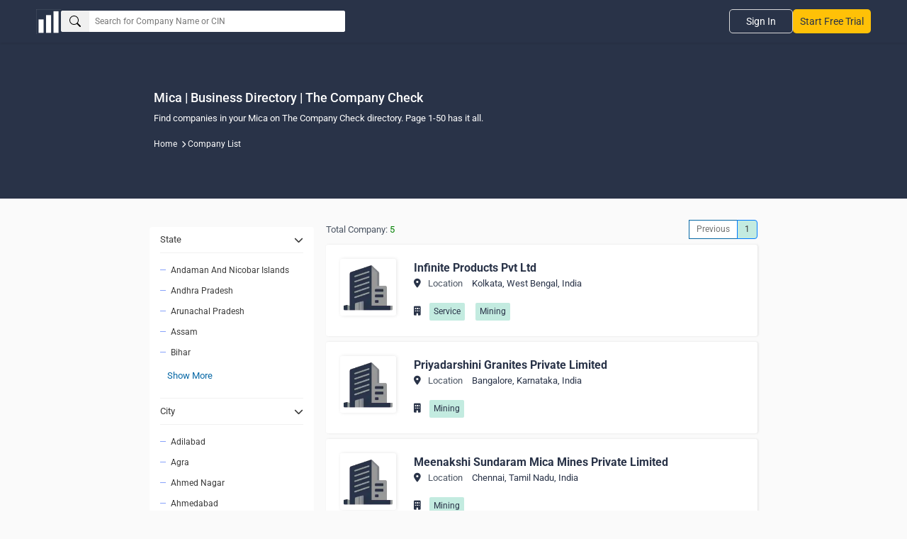

--- FILE ---
content_type: text/html; charset=utf-8
request_url: https://www.thecompanycheck.com/corporate-list/segment=mica/1
body_size: 22373
content:
<!DOCTYPE html><html lang=en-IN><head><title>Mica Business Directory | The Company Check | Page 1-50</title><meta charset=utf-8><meta name=viewport content="width=device-width, initial-scale=1.0"><meta http-equiv=X-UA-Compatible content="IE=edge"><meta name=description content="Find companies in your Mica on The Company Check directory. Page 1-50 has it all."><meta name=keywords><meta name=author content="The Company Check"><meta name=distribution content=global><meta property=og:title content="Mica Business Directory | The Company Check | Page 1-50"><meta property=og:description content="Find companies in your Mica on The Company Check directory. Page 1-50 has it all."><meta property=og:image content=https://www.thecompanycheck.com/images/thecompanycheck_1200_627.jpg><meta property=og:url content="https://www.thecompanycheck.com/corporate-list/segment=mica/1"><meta property=og:type content=website><meta property=og:image:width content=1200><meta property=og:image:height content=627><meta name=twitter:title content="Mica Business Directory | The Company Check | Page 1-50"><meta name=twitter:description content="Find companies in your Mica on The Company Check directory. Page 1-50 has it all."><meta name=twitter:image content=https://www.thecompanycheck.com/images/thecompanycheck_1200_627.jpg><meta name=twitter:creator content=@TheCompanyCheck><meta name=twitter:site content=@TheCompanyCheck><meta name=twitter:card content=summary_large_image><meta itemprop=name content="Mica Business Directory | The Company Check | Page 1-50"><meta itemprop=description content="Find companies in your Mica on The Company Check directory. Page 1-50 has it all."><meta name=theme-color content=#293348><meta property=fb:page_id content=110745230275774><meta property=fb:app_id content=1299157640253783><meta name=robots content="index, follow"><link rel=canonical href="https://www.thecompanycheck.com/corporate-list/segment=mica/1"><link rel=apple-touch-icon sizes=180x180 href=/apple-touch-icon.png><link rel=icon type=image/png sizes=32x32 href=/favicon-32x32.png><link rel=icon type=image/png sizes=16x16 href=/favicon-16x16.png><script src="/cdn-cgi/scripts/7d0fa10a/cloudflare-static/rocket-loader.min.js" data-cf-settings="afe2b536934529ca8923f444-|49"></script><link rel=stylesheet href=https://cdnjs.cloudflare.com/ajax/libs/font-awesome/6.6.0/css/all.min.css referrerpolicy=no-referrer as=style onload="this.onload=null;this.rel='stylesheet'"><noscript><link rel=stylesheet href=https://cdnjs.cloudflare.com/ajax/libs/font-awesome/6.6.0/css/all.min.css></noscript><style type="text/css">@font-face {font-family:Roboto;font-style:normal;font-weight:400;src:url(/cf-fonts/s/roboto/5.0.11/greek/400/normal.woff2);unicode-range:U+0370-03FF;font-display:swap;}@font-face {font-family:Roboto;font-style:normal;font-weight:400;src:url(/cf-fonts/s/roboto/5.0.11/latin-ext/400/normal.woff2);unicode-range:U+0100-02AF,U+0304,U+0308,U+0329,U+1E00-1E9F,U+1EF2-1EFF,U+2020,U+20A0-20AB,U+20AD-20CF,U+2113,U+2C60-2C7F,U+A720-A7FF;font-display:swap;}@font-face {font-family:Roboto;font-style:normal;font-weight:400;src:url(/cf-fonts/s/roboto/5.0.11/cyrillic-ext/400/normal.woff2);unicode-range:U+0460-052F,U+1C80-1C88,U+20B4,U+2DE0-2DFF,U+A640-A69F,U+FE2E-FE2F;font-display:swap;}@font-face {font-family:Roboto;font-style:normal;font-weight:400;src:url(/cf-fonts/s/roboto/5.0.11/cyrillic/400/normal.woff2);unicode-range:U+0301,U+0400-045F,U+0490-0491,U+04B0-04B1,U+2116;font-display:swap;}@font-face {font-family:Roboto;font-style:normal;font-weight:400;src:url(/cf-fonts/s/roboto/5.0.11/latin/400/normal.woff2);unicode-range:U+0000-00FF,U+0131,U+0152-0153,U+02BB-02BC,U+02C6,U+02DA,U+02DC,U+0304,U+0308,U+0329,U+2000-206F,U+2074,U+20AC,U+2122,U+2191,U+2193,U+2212,U+2215,U+FEFF,U+FFFD;font-display:swap;}@font-face {font-family:Roboto;font-style:normal;font-weight:400;src:url(/cf-fonts/s/roboto/5.0.11/vietnamese/400/normal.woff2);unicode-range:U+0102-0103,U+0110-0111,U+0128-0129,U+0168-0169,U+01A0-01A1,U+01AF-01B0,U+0300-0301,U+0303-0304,U+0308-0309,U+0323,U+0329,U+1EA0-1EF9,U+20AB;font-display:swap;}@font-face {font-family:Roboto;font-style:normal;font-weight:400;src:url(/cf-fonts/s/roboto/5.0.11/greek-ext/400/normal.woff2);unicode-range:U+1F00-1FFF;font-display:swap;}@font-face {font-family:Roboto;font-style:normal;font-weight:500;src:url(/cf-fonts/s/roboto/5.0.11/latin-ext/500/normal.woff2);unicode-range:U+0100-02AF,U+0304,U+0308,U+0329,U+1E00-1E9F,U+1EF2-1EFF,U+2020,U+20A0-20AB,U+20AD-20CF,U+2113,U+2C60-2C7F,U+A720-A7FF;font-display:swap;}@font-face {font-family:Roboto;font-style:normal;font-weight:500;src:url(/cf-fonts/s/roboto/5.0.11/latin/500/normal.woff2);unicode-range:U+0000-00FF,U+0131,U+0152-0153,U+02BB-02BC,U+02C6,U+02DA,U+02DC,U+0304,U+0308,U+0329,U+2000-206F,U+2074,U+20AC,U+2122,U+2191,U+2193,U+2212,U+2215,U+FEFF,U+FFFD;font-display:swap;}@font-face {font-family:Roboto;font-style:normal;font-weight:500;src:url(/cf-fonts/s/roboto/5.0.11/vietnamese/500/normal.woff2);unicode-range:U+0102-0103,U+0110-0111,U+0128-0129,U+0168-0169,U+01A0-01A1,U+01AF-01B0,U+0300-0301,U+0303-0304,U+0308-0309,U+0323,U+0329,U+1EA0-1EF9,U+20AB;font-display:swap;}@font-face {font-family:Roboto;font-style:normal;font-weight:500;src:url(/cf-fonts/s/roboto/5.0.11/greek-ext/500/normal.woff2);unicode-range:U+1F00-1FFF;font-display:swap;}@font-face {font-family:Roboto;font-style:normal;font-weight:500;src:url(/cf-fonts/s/roboto/5.0.11/cyrillic/500/normal.woff2);unicode-range:U+0301,U+0400-045F,U+0490-0491,U+04B0-04B1,U+2116;font-display:swap;}@font-face {font-family:Roboto;font-style:normal;font-weight:500;src:url(/cf-fonts/s/roboto/5.0.11/cyrillic-ext/500/normal.woff2);unicode-range:U+0460-052F,U+1C80-1C88,U+20B4,U+2DE0-2DFF,U+A640-A69F,U+FE2E-FE2F;font-display:swap;}@font-face {font-family:Roboto;font-style:normal;font-weight:500;src:url(/cf-fonts/s/roboto/5.0.11/greek/500/normal.woff2);unicode-range:U+0370-03FF;font-display:swap;}@font-face {font-family:Roboto;font-style:normal;font-weight:700;src:url(/cf-fonts/s/roboto/5.0.11/cyrillic/700/normal.woff2);unicode-range:U+0301,U+0400-045F,U+0490-0491,U+04B0-04B1,U+2116;font-display:swap;}@font-face {font-family:Roboto;font-style:normal;font-weight:700;src:url(/cf-fonts/s/roboto/5.0.11/latin-ext/700/normal.woff2);unicode-range:U+0100-02AF,U+0304,U+0308,U+0329,U+1E00-1E9F,U+1EF2-1EFF,U+2020,U+20A0-20AB,U+20AD-20CF,U+2113,U+2C60-2C7F,U+A720-A7FF;font-display:swap;}@font-face {font-family:Roboto;font-style:normal;font-weight:700;src:url(/cf-fonts/s/roboto/5.0.11/vietnamese/700/normal.woff2);unicode-range:U+0102-0103,U+0110-0111,U+0128-0129,U+0168-0169,U+01A0-01A1,U+01AF-01B0,U+0300-0301,U+0303-0304,U+0308-0309,U+0323,U+0329,U+1EA0-1EF9,U+20AB;font-display:swap;}@font-face {font-family:Roboto;font-style:normal;font-weight:700;src:url(/cf-fonts/s/roboto/5.0.11/cyrillic-ext/700/normal.woff2);unicode-range:U+0460-052F,U+1C80-1C88,U+20B4,U+2DE0-2DFF,U+A640-A69F,U+FE2E-FE2F;font-display:swap;}@font-face {font-family:Roboto;font-style:normal;font-weight:700;src:url(/cf-fonts/s/roboto/5.0.11/greek-ext/700/normal.woff2);unicode-range:U+1F00-1FFF;font-display:swap;}@font-face {font-family:Roboto;font-style:normal;font-weight:700;src:url(/cf-fonts/s/roboto/5.0.11/latin/700/normal.woff2);unicode-range:U+0000-00FF,U+0131,U+0152-0153,U+02BB-02BC,U+02C6,U+02DA,U+02DC,U+0304,U+0308,U+0329,U+2000-206F,U+2074,U+20AC,U+2122,U+2191,U+2193,U+2212,U+2215,U+FEFF,U+FFFD;font-display:swap;}@font-face {font-family:Roboto;font-style:normal;font-weight:700;src:url(/cf-fonts/s/roboto/5.0.11/greek/700/normal.woff2);unicode-range:U+0370-03FF;font-display:swap;}</style><script type=application/ld+json>{"@context":"https://schema.org/","@type":"WebSite","mainEntity":{"@type":"Organization","name":"The Company Check","alternateName":"Thecompanycheck","legalName":"TCC Information PVT LTD","foundingDate":"19 Oct 2019","url":"https://www.thecompanycheck.com","logo":"https://www.thecompanycheck.com/Images/tcc-logo/companycheck_logo.webp","description":"The Company Check is a powerful platform offering comprehensive private and public company data. Using advanced algorithms, we deliver financial insights, corporate structures, director and shareholder details. Users can search extensive databases, track competitors, and generate in-depth reports. With detailed investment data and market trends, we empower businesses and investors to make confident, informed decisions.","address":{"@type":"PostalAddress","streetAddress":"Unit 24 Ground Floor, Tower B2, Spaze Itech Park, Sec-49, Sohna Road","addressLocality":"Gurgaon","addressRegion":"Haryana","postalCode":"122018","addressCountry":"IN"},"contactPoint":{"@type":"ContactPoint","contactType":"customer support","email":"support@thecompanycheck.com","url":"https://www.thecompanycheck.com"},"sameAs":["https://www.linkedin.com/company/the-company-check","https://www.facebook.com/The-Company-Check-104898894321356","https://twitter.com/TheCompanyCheck","https://www.youtube.com/channel/UCUtj-H5uYewlHCuJMSzI8bQ","https://www.quora.com/profile/The-Company-Check/"]}}</script><script async type=application/ld+json>{"@context":"https://schema.org/","@type":"WebSite","name":"The Company Check","url":"https://www.thecompanycheck.com","potentialAction":{"@type":"SearchAction","target":"https://www.thecompanycheck.com/textsearch?q={search_term_string}","query-input":"required name=search_term_string"}}</script><script src="/js/BundleFiles/preloginJs.min.js?v=1.2" type="afe2b536934529ca8923f444-text/javascript"></script><link rel=stylesheet href="/css/BundleFiles/WithOutLogin25.min.css?ts=1.2" media=all><script async src="https://www.googletagmanager.com/gtag/js?id=G-BJ2R3ED1FH" type="afe2b536934529ca8923f444-text/javascript"></script><script type="afe2b536934529ca8923f444-text/javascript">window.dataLayer=window.dataLayer||[];function gtag(){dataLayer.push(arguments);}
gtag('js',new Date());gtag('config','G-BJ2R3ED1FH');</script><body data-spy=scroll data-target=.navbar-fixed-top><input type=hidden id=ReturncanonicalUrl value="https://www.thecompanycheck.com/corporate-list/segment=mica/1"><div id=loadingElement class=modal-loader role=status aria-live=polite><div class=loader-overlap><div class=loading><span></span> <span></span> <span></span></div></div></div><header class="main-header-top navbar navbar-default navbar-expand-lg inner-header"><nav class=main-header-flex aria-label="Main navigation"><div class="company-logo lazyload"><a href="/" class=d-block aria-label="Dashboard Home"> <img src=/Images/tcc-logo/dashboard-logo.webp loading=lazy alt="The Company Check logo for business dashboard" width=35 height=35> </a></div><form role=search class=header-search-flex onclick="if (!window.__cfRLUnblockHandlers) return false; preventClose(event)" id=searchboxexpandable data-cf-modified-afe2b536934529ca8923f444-=""><div class="search-input-bx lazyload"><button id=btnSearch type=button class=searchbtn aria-label=Search> <svg xmlns=http://www.w3.org/2000/svg width=16 height=16 fill=currentColor class="bi bi-search" viewBox="0 0 16 16"><path d="M11.742 10.344a6.5 6.5 0 1 0-1.397 1.398h-.001q.044.06.098.115l3.85 3.85a1 1 0 0 0 1.415-1.414l-3.85-3.85a1 1 0 0 0-.115-.1zM12 6.5a5.5 5.5 0 1 1-11 0 5.5 5.5 0 0 1 11 0" /></svg> </button> <input id=txtSearchGlobal placeholder="Search for Company Name or CIN" aria-label=Search><div id=ul_CompanyListGlobal style=display:none class="innse98s new-search-box"><div class=new-search-top style=display:none id=SearchHeaderTab><ul class=new-search-tabs role=tablist><li role=tab data-tab=searchallData class="active lazyload">All<li role=tab data-tab=Companysearchtab class=lazyload>Companies<li role=tab data-tab=Peoplesearchtab class=lazyload>People</ul></div><div class="search-content active" id=searchallData role=tabpanel><div class=search-header-inner-box><div class=search-heading>Companies</div><ul class=new-search-list-item id=AllDataSearch></ul></div><div id=peopleSearchaheader style=display:none;margin-top:10px class=search-header-inner-box><div class=search-heading>People</div><ul class=new-search-list-item id=AllDataPeopleSearch></ul></div></div><div class=search-content id=Companysearchtab role=tabpanel><div class=search-heading>Companies</div><ul class=new-search-list-item id=CompanysearchtabData></ul></div><div class=search-content id=Peoplesearchtab role=tabpanel><div class=search-heading>People</div><ul class=new-search-list-item id=PeoplesearchtabData></ul></div></div></div></form><nav class=header-nav-right aria-label="Secondary navigation"><div class=mobile-togglemenu><div class=signupli><a class=lazyload href=https://platform.thecompanycheck.com/signup>Start Free Trial</a></div><button class=tagglemenu-bar aria-label="Toggle navigation menu" aria-expanded=false> <svg xmlns=http://www.w3.org/2000/svg width=30 height=30 fill=currentColor class="bi bi-list" viewBox="0 0 16 16"><path fill-rule=evenodd d="M2.5 12a.5.5 0 0 1 .5-.5h10a.5.5 0 0 1 0 1H3a.5.5 0 0 1-.5-.5m0-4a.5.5 0 0 1 .5-.5h10a.5.5 0 0 1 0 1H3a.5.5 0 0 1-.5-.5m0-4a.5.5 0 0 1 .5-.5h10a.5.5 0 0 1 0 1H3a.5.5 0 0 1-.5-.5" /></svg> </button></div><ul class="header-nav headernav-dropdown"><li class=signinbtn><a class=lazyload href=https://platform.thecompanycheck.com/account>Sign In</a><li class="signupli mobiledevice"><a class=lazyload href=https://platform.thecompanycheck.com/signup>Start Free Trial</a></ul></nav> </nav></header><main role=main class=main-content-body><div><script type=application/ld+json>{"@context":"https://schema.org/","@type":"ItemList","itemListElement":[{"type":"ListItem","position":1,"url":"https://www.thecompanycheck.com/company/infinite-products-pvt-ltd/U14293WB1978PTC031809","name":"Infinite Products Pvt Ltd"},{"type":"ListItem","position":2,"url":"https://www.thecompanycheck.com/company/priyadarshini-granites-private-limited/U14293KA1994PTC015394","name":"Priyadarshini Granites Private Limited"},{"type":"ListItem","position":3,"url":"https://www.thecompanycheck.com/company/meenakshi-sundaram-mica-mines-private-limited/U14293TN1958PTC003689","name":"Meenakshi Sundaram Mica Mines Private Limited"},{"type":"ListItem","position":4,"url":"https://www.thecompanycheck.com/company/sribir-india-ltd/U14293DL1980PLC010518","name":"Sribir India Ltd"},{"type":"ListItem","position":5,"url":"https://www.thecompanycheck.com/company/vardhan-ltd/U14293WB1947PLC015833","name":"Vardhan Ltd."}]}}</script></div><script src="/js/BundleFiles/CorporateList.min.js?ts=639045538018468076" type="afe2b536934529ca8923f444-text/javascript"></script><style>.brdcrum{margin:0;position:relative;margin-top:15px}.brdcrum li{display:inline-block}.brdcrum li i{font-size:10px;color:#fff;margin:0 3px}.brdcrum li a{font-size:12px;color:#fff}</style><div class=corporate-section style=margin-top:0><div class=company-list-banner style=height:220px><div class=text><h1 style=font-size:18px!important;text-transform:inherit!important>Mica | Business Directory | The Company Check</h1><p style=color:#fff>Find companies in your Mica on The Company Check directory. Page 1-50 has it all.<ul class=brdcrum><li><a href=https://www.thecompanycheck.com>Home</a> <i class="fas fa-chevron-right"></i><li><a href=https://www.thecompanycheck.com/corporate-list>Company List </a></ul></div></div><div class="container-fluid p-0"><div class=company-list-center><div class=company-list-left><div class=company-dir-menu-icon><img src=/Images/dashboard/grid-icon.webp alt=menu></div><nav class=company-list-nav><div class=company-dir-close><i class="fa fa-close"></i></div><div id=divLeftNagvigationLOV><div style=display:none><input type=hidden id=hdfCity> <input type=hidden id=hdfState> <input type=hidden id=hdfIndustry> <input type=hidden id=hdfSegment value=Mica></div><ul class=company-list-menu><li id=liStateSelection><button class=active> State <i class="fas fa-chevron-down"></i> </button><ul id=ulstateitem class="com-list-dropdown state-items" style=display:none><li><a href="/corporate-list/state=andaman-and-nicobar-islands/1"> Andaman And Nicobar Islands </a><li><a href="/corporate-list/state=andhra-pradesh/1"> Andhra Pradesh </a><li><a href="/corporate-list/state=arunachal-pradesh/1"> Arunachal Pradesh </a><li><a href="/corporate-list/state=assam/1"> Assam </a><li><a href="/corporate-list/state=bihar/1"> Bihar </a><li><button class=btn_stateClick>Show More</button><li style=display:none class=clslistate><a href="/corporate-list/state=chandigarh/1"> Chandigarh </a><li style=display:none class=clslistate><a href="/corporate-list/state=chhattisgarh/1"> Chhattisgarh </a><li style=display:none class=clslistate><a href="/corporate-list/state=dadra-and-nagar-haveli/1"> Dadra And Nagar Haveli </a><li style=display:none class=clslistate><a href="/corporate-list/state=daman-and-diu/1"> Daman And Diu </a><li style=display:none class=clslistate><a href="/corporate-list/state=delhi/1"> Delhi </a><li style=display:none class=clslistate><a href="/corporate-list/state=goa/1"> Goa </a><li style=display:none class=clslistate><a href="/corporate-list/state=gujarat/1"> Gujarat </a><li style=display:none class=clslistate><a href="/corporate-list/state=haryana/1"> Haryana </a><li style=display:none class=clslistate><a href="/corporate-list/state=himachal-pradesh/1"> Himachal Pradesh </a><li style=display:none class=clslistate><a href="/corporate-list/state=jammu-and-kashmir/1"> Jammu And Kashmir </a><li style=display:none class=clslistate><a href="/corporate-list/state=jharkhand/1"> Jharkhand </a><li style=display:none class=clslistate><a href="/corporate-list/state=karnataka/1"> Karnataka </a><li style=display:none class=clslistate><a href="/corporate-list/state=kerala/1"> Kerala </a><li style=display:none class=clslistate><a href="/corporate-list/state=ladakh/1"> Ladakh </a><li style=display:none class=clslistate><a href="/corporate-list/state=lakshadweep/1"> Lakshadweep </a><li style=display:none class=clslistate><a href="/corporate-list/state=madhya-pradesh/1"> Madhya Pradesh </a><li style=display:none class=clslistate><a href="/corporate-list/state=maharashtra/1"> Maharashtra </a><li style=display:none class=clslistate><a href="/corporate-list/state=manipur/1"> Manipur </a><li style=display:none class=clslistate><a href="/corporate-list/state=meghalaya/1"> Meghalaya </a><li style=display:none class=clslistate><a href="/corporate-list/state=mizoram/1"> Mizoram </a><li style=display:none class=clslistate><a href="/corporate-list/state=nagaland/1"> Nagaland </a><li style=display:none class=clslistate><a href="/corporate-list/state=odisha/1"> Odisha </a><li style=display:none class=clslistate><a href="/corporate-list/state=pondicherry/1"> Pondicherry </a><li style=display:none class=clslistate><a href="/corporate-list/state=punjab/1"> Punjab </a><li style=display:none class=clslistate><a href="/corporate-list/state=rajasthan/1"> Rajasthan </a><li style=display:none class=clslistate><a href="/corporate-list/state=sikkim/1"> Sikkim </a><li style=display:none class=clslistate><a href="/corporate-list/state=tamil-nadu/1"> Tamil Nadu </a><li style=display:none class=clslistate><a href="/corporate-list/state=telangana/1"> Telangana </a><li style=display:none class=clslistate><a href="/corporate-list/state=tripura/1"> Tripura </a><li style=display:none class=clslistate><a href="/corporate-list/state=uttar-pradesh/1"> Uttar Pradesh </a><li style=display:none class=clslistate><a href="/corporate-list/state=uttarakhand/1"> Uttarakhand </a><li style=display:none class=clslistate><a href="/corporate-list/state=west-bengal/1"> West Bengal </a></ul><li id=liCitySelection><button> City <i class="fas fa-chevron-down"></i> </button><ul class=com-list-dropdown style=display:none><li style=display:inline><a href="/corporate-list/city=adilabad/1"> Adilabad </a><li style=display:inline><a href="/corporate-list/city=agra/1"> Agra </a><li style=display:inline><a href="/corporate-list/city=ahmed-nagar/1"> Ahmed Nagar </a><li style=display:inline><a href="/corporate-list/city=ahmedabad/1"> Ahmedabad </a><li style=display:inline><a href="/corporate-list/city=aizawl/1"> Aizawl </a><li><button class=btn_cityClick>Show More</button><li style=display:none class=clslicity><a href="/corporate-list/city=ajmer/1"> Ajmer </a><li style=display:none class=clslicity><a href="/corporate-list/city=akola/1"> Akola </a><li style=display:none class=clslicity><a href="/corporate-list/city=alappuzha/1"> Alappuzha </a><li style=display:none class=clslicity><a href="/corporate-list/city=aligarh/1"> Aligarh </a><li style=display:none class=clslicity><a href="/corporate-list/city=alirajpur/1"> Alirajpur </a><li style=display:none class=clslicity><a href="/corporate-list/city=allahabad/1"> Allahabad </a><li style=display:none class=clslicity><a href="/corporate-list/city=almora/1"> Almora </a><li style=display:none class=clslicity><a href="/corporate-list/city=alwar/1"> Alwar </a><li style=display:none class=clslicity><a href="/corporate-list/city=ambala/1"> Ambala </a><li style=display:none class=clslicity><a href="/corporate-list/city=ambedkar-nagar/1"> Ambedkar Nagar </a><li style=display:none class=clslicity><a href="/corporate-list/city=amravati/1"> Amravati </a><li style=display:none class=clslicity><a href="/corporate-list/city=amreli/1"> Amreli </a><li style=display:none class=clslicity><a href="/corporate-list/city=amritsar/1"> Amritsar </a><li style=display:none class=clslicity><a href="/corporate-list/city=anand/1"> Anand </a><li style=display:none class=clslicity><a href="/corporate-list/city=ananthapur/1"> Ananthapur </a><li style=display:none class=clslicity><a href="/corporate-list/city=ananthnag/1"> Ananthnag </a><li style=display:none class=clslicity><a href="/corporate-list/city=angul/1"> Angul </a><li style=display:none class=clslicity><a href="/corporate-list/city=anuppur/1"> Anuppur </a><li style=display:none class=clslicity><a href="/corporate-list/city=araria/1"> Araria </a><li style=display:none class=clslicity><a href="/corporate-list/city=ariyalur/1"> Ariyalur </a><li style=display:none class=clslicity><a href="/corporate-list/city=arwal/1"> Arwal </a><li style=display:none class=clslicity><a href="/corporate-list/city=ashok-nagar/1"> Ashok Nagar </a><li style=display:none class=clslicity><a href="/corporate-list/city=auraiya/1"> Auraiya </a><li style=display:none class=clslicity><a href="/corporate-list/city=aurangabad/1"> Aurangabad </a><li style=display:none class=clslicity><a href="/corporate-list/city=aurangabad(bh)/1"> Aurangabad(bh) </a><li style=display:none class=clslicity><a href="/corporate-list/city=azamgarh/1"> Azamgarh </a><li style=display:none class=clslicity><a href="/corporate-list/city=bagalkot/1"> Bagalkot </a><li style=display:none class=clslicity><a href="/corporate-list/city=bageshwar/1"> Bageshwar </a><li style=display:none class=clslicity><a href="/corporate-list/city=bagpat/1"> Bagpat </a><li style=display:none class=clslicity><a href="/corporate-list/city=bahraich/1"> Bahraich </a><li style=display:none class=clslicity><a href="/corporate-list/city=balaghat/1"> Balaghat </a><li style=display:none class=clslicity><a href="/corporate-list/city=balangir/1"> Balangir </a><li style=display:none class=clslicity><a href="/corporate-list/city=baleswar/1"> Baleswar </a><li style=display:none class=clslicity><a href="/corporate-list/city=ballia/1"> Ballia </a><li style=display:none class=clslicity><a href="/corporate-list/city=balrampur/1"> Balrampur </a><li style=display:none class=clslicity><a href="/corporate-list/city=banaskantha/1"> Banaskantha </a><li style=display:none class=clslicity><a href="/corporate-list/city=banda/1"> Banda </a><li style=display:none class=clslicity><a href="/corporate-list/city=bandipur/1"> Bandipur </a><li style=display:none class=clslicity><a href="/corporate-list/city=bangalore/1"> Bangalore </a><li style=display:none class=clslicity><a href="/corporate-list/city=bangalore-rural/1"> Bangalore Rural </a><li style=display:none class=clslicity><a href="/corporate-list/city=banka/1"> Banka </a><li style=display:none class=clslicity><a href="/corporate-list/city=bankura/1"> Bankura </a><li style=display:none class=clslicity><a href="/corporate-list/city=banswara/1"> Banswara </a><li style=display:none class=clslicity><a href="/corporate-list/city=barabanki/1"> Barabanki </a><li style=display:none class=clslicity><a href="/corporate-list/city=baramulla/1"> Baramulla </a><li style=display:none class=clslicity><a href="/corporate-list/city=baran/1"> Baran </a><li style=display:none class=clslicity><a href="/corporate-list/city=bardhaman/1"> Bardhaman </a><li style=display:none class=clslicity><a href="/corporate-list/city=bareilly/1"> Bareilly </a><li style=display:none class=clslicity><a href="/corporate-list/city=bargarh/1"> Bargarh </a><li style=display:none class=clslicity><a href="/corporate-list/city=barmer/1"> Barmer </a><li style=display:none class=clslicity><a href="/corporate-list/city=barnala/1"> Barnala </a><li style=display:none class=clslicity><a href="/corporate-list/city=barpeta/1"> Barpeta </a><li style=display:none class=clslicity><a href="/corporate-list/city=barwani/1"> Barwani </a><li style=display:none class=clslicity><a href="/corporate-list/city=bastar/1"> Bastar </a><li style=display:none class=clslicity><a href="/corporate-list/city=basti/1"> Basti </a><li style=display:none class=clslicity><a href="/corporate-list/city=bathinda/1"> Bathinda </a><li style=display:none class=clslicity><a href="/corporate-list/city=beed/1"> Beed </a><li style=display:none class=clslicity><a href="/corporate-list/city=begusarai/1"> Begusarai </a><li style=display:none class=clslicity><a href="/corporate-list/city=belgaum/1"> Belgaum </a><li style=display:none class=clslicity><a href="/corporate-list/city=bellary/1"> Bellary </a><li style=display:none class=clslicity><a href="/corporate-list/city=betul/1"> Betul </a><li style=display:none class=clslicity><a href="/corporate-list/city=bhadrak/1"> Bhadrak </a><li style=display:none class=clslicity><a href="/corporate-list/city=bhagalpur/1"> Bhagalpur </a><li style=display:none class=clslicity><a href="/corporate-list/city=bhandara/1"> Bhandara </a><li style=display:none class=clslicity><a href="/corporate-list/city=bharatpur/1"> Bharatpur </a><li style=display:none class=clslicity><a href="/corporate-list/city=bharuch/1"> Bharuch </a><li style=display:none class=clslicity><a href="/corporate-list/city=bhavnagar/1"> Bhavnagar </a><li style=display:none class=clslicity><a href="/corporate-list/city=bhilwara/1"> Bhilwara </a><li style=display:none class=clslicity><a href="/corporate-list/city=bhind/1"> Bhind </a><li style=display:none class=clslicity><a href="/corporate-list/city=bhiwani/1"> Bhiwani </a><li style=display:none class=clslicity><a href="/corporate-list/city=bhojpur/1"> Bhojpur </a><li style=display:none class=clslicity><a href="/corporate-list/city=bhopal/1"> Bhopal </a><li style=display:none class=clslicity><a href="/corporate-list/city=bidar/1"> Bidar </a><li style=display:none class=clslicity><a href="/corporate-list/city=bijapur(cgh)/1"> Bijapur(cgh) </a><li style=display:none class=clslicity><a href="/corporate-list/city=bijapur(kar)/1"> Bijapur(kar) </a><li style=display:none class=clslicity><a href="/corporate-list/city=bijnor/1"> Bijnor </a><li style=display:none class=clslicity><a href="/corporate-list/city=bikaner/1"> Bikaner </a><li style=display:none class=clslicity><a href="/corporate-list/city=bilaspur-(hp)/1"> Bilaspur (hp) </a><li style=display:none class=clslicity><a href="/corporate-list/city=bilaspur(cgh)/1"> Bilaspur(cgh) </a><li style=display:none class=clslicity><a href="/corporate-list/city=birbhum/1"> Birbhum </a><li style=display:none class=clslicity><a href="/corporate-list/city=bishnupur/1"> Bishnupur </a><li style=display:none class=clslicity><a href="/corporate-list/city=bokaro/1"> Bokaro </a><li style=display:none class=clslicity><a href="/corporate-list/city=bongaigaon/1"> Bongaigaon </a><li style=display:none class=clslicity><a href="/corporate-list/city=boudh/1"> Boudh </a><li style=display:none class=clslicity><a href="/corporate-list/city=budaun/1"> Budaun </a><li style=display:none class=clslicity><a href="/corporate-list/city=budgam/1"> Budgam </a><li style=display:none class=clslicity><a href="/corporate-list/city=bulandshahr/1"> Bulandshahr </a><li style=display:none class=clslicity><a href="/corporate-list/city=buldhana/1"> Buldhana </a><li style=display:none class=clslicity><a href="/corporate-list/city=bundi/1"> Bundi </a><li style=display:none class=clslicity><a href="/corporate-list/city=burhanpur/1"> Burhanpur </a><li style=display:none class=clslicity><a href="/corporate-list/city=buxar/1"> Buxar </a><li style=display:none class=clslicity><a href="/corporate-list/city=cachar/1"> Cachar </a><li style=display:none class=clslicity><a href="/corporate-list/city=central-delhi/1"> Central Delhi </a><li style=display:none class=clslicity><a href="/corporate-list/city=chamba/1"> Chamba </a><li style=display:none class=clslicity><a href="/corporate-list/city=chamoli/1"> Chamoli </a><li style=display:none class=clslicity><a href="/corporate-list/city=champawat/1"> Champawat </a><li style=display:none class=clslicity><a href="/corporate-list/city=champhai/1"> Champhai </a><li style=display:none class=clslicity><a href="/corporate-list/city=chamrajnagar/1"> Chamrajnagar </a><li style=display:none class=clslicity><a href="/corporate-list/city=chandauli/1"> Chandauli </a><li style=display:none class=clslicity><a href="/corporate-list/city=chandel/1"> Chandel </a><li style=display:none class=clslicity><a href="/corporate-list/city=chandigarh/1"> Chandigarh </a><li style=display:none class=clslicity><a href="/corporate-list/city=chandrapur/1"> Chandrapur </a><li style=display:none class=clslicity><a href="/corporate-list/city=changlang/1"> Changlang </a><li style=display:none class=clslicity><a href="/corporate-list/city=chatra/1"> Chatra </a><li style=display:none class=clslicity><a href="/corporate-list/city=chennai/1"> Chennai </a><li style=display:none class=clslicity><a href="/corporate-list/city=chhatarpur/1"> Chhatarpur </a><li style=display:none class=clslicity><a href="/corporate-list/city=chhindwara/1"> Chhindwara </a><li style=display:none class=clslicity><a href="/corporate-list/city=chickmagalur/1"> Chickmagalur </a><li style=display:none class=clslicity><a href="/corporate-list/city=chikkaballapur/1"> Chikkaballapur </a><li style=display:none class=clslicity><a href="/corporate-list/city=chitradurga/1"> Chitradurga </a><li style=display:none class=clslicity><a href="/corporate-list/city=chitrakoot/1"> Chitrakoot </a><li style=display:none class=clslicity><a href="/corporate-list/city=chittoor/1"> Chittoor </a><li style=display:none class=clslicity><a href="/corporate-list/city=chittorgarh/1"> Chittorgarh </a><li style=display:none class=clslicity><a href="/corporate-list/city=churachandpur/1"> Churachandpur </a><li style=display:none class=clslicity><a href="/corporate-list/city=churu/1"> Churu </a><li style=display:none class=clslicity><a href="/corporate-list/city=coimbatore/1"> Coimbatore </a><li style=display:none class=clslicity><a href="/corporate-list/city=cooch-behar/1"> Cooch Behar </a><li style=display:none class=clslicity><a href="/corporate-list/city=cuddalore/1"> Cuddalore </a><li style=display:none class=clslicity><a href="/corporate-list/city=cuddapah/1"> Cuddapah </a><li style=display:none class=clslicity><a href="/corporate-list/city=cuttack/1"> Cuttack </a><li style=display:none class=clslicity><a href="/corporate-list/city=dadra-&amp;-nagar-haveli/1"> Dadra &amp; Nagar Haveli </a><li style=display:none class=clslicity><a href="/corporate-list/city=dahod/1"> Dahod </a><li style=display:none class=clslicity><a href="/corporate-list/city=dakshina-kannada/1"> Dakshina Kannada </a><li style=display:none class=clslicity><a href="/corporate-list/city=daman/1"> Daman </a><li style=display:none class=clslicity><a href="/corporate-list/city=damoh/1"> Damoh </a><li style=display:none class=clslicity><a href="/corporate-list/city=dantewada/1"> Dantewada </a><li style=display:none class=clslicity><a href="/corporate-list/city=darbhanga/1"> Darbhanga </a><li style=display:none class=clslicity><a href="/corporate-list/city=darjiling/1"> Darjiling </a><li style=display:none class=clslicity><a href="/corporate-list/city=darrang/1"> Darrang </a><li style=display:none class=clslicity><a href="/corporate-list/city=datia/1"> Datia </a><li style=display:none class=clslicity><a href="/corporate-list/city=dausa/1"> Dausa </a><li style=display:none class=clslicity><a href="/corporate-list/city=davangere/1"> Davangere </a><li style=display:none class=clslicity><a href="/corporate-list/city=debagarh/1"> Debagarh </a><li style=display:none class=clslicity><a href="/corporate-list/city=dehradun/1"> Dehradun </a><li style=display:none class=clslicity><a href="/corporate-list/city=deoghar/1"> Deoghar </a><li style=display:none class=clslicity><a href="/corporate-list/city=deoria/1"> Deoria </a><li style=display:none class=clslicity><a href="/corporate-list/city=dewas/1"> Dewas </a><li style=display:none class=clslicity><a href="/corporate-list/city=dhalai/1"> Dhalai </a><li style=display:none class=clslicity><a href="/corporate-list/city=dhamtari/1"> Dhamtari </a><li style=display:none class=clslicity><a href="/corporate-list/city=dhanbad/1"> Dhanbad </a><li style=display:none class=clslicity><a href="/corporate-list/city=dhar/1"> Dhar </a><li style=display:none class=clslicity><a href="/corporate-list/city=dharmapuri/1"> Dharmapuri </a><li style=display:none class=clslicity><a href="/corporate-list/city=dharwad/1"> Dharwad </a><li style=display:none class=clslicity><a href="/corporate-list/city=dhemaji/1"> Dhemaji </a><li style=display:none class=clslicity><a href="/corporate-list/city=dhenkanal/1"> Dhenkanal </a><li style=display:none class=clslicity><a href="/corporate-list/city=dholpur/1"> Dholpur </a><li style=display:none class=clslicity><a href="/corporate-list/city=dhubri/1"> Dhubri </a><li style=display:none class=clslicity><a href="/corporate-list/city=dhule/1"> Dhule </a><li style=display:none class=clslicity><a href="/corporate-list/city=dibang-valley/1"> Dibang Valley </a><li style=display:none class=clslicity><a href="/corporate-list/city=dibrugarh/1"> Dibrugarh </a><li style=display:none class=clslicity><a href="/corporate-list/city=dimapur/1"> Dimapur </a><li style=display:none class=clslicity><a href="/corporate-list/city=dindigul/1"> Dindigul </a><li style=display:none class=clslicity><a href="/corporate-list/city=dindori/1"> Dindori </a><li style=display:none class=clslicity><a href="/corporate-list/city=diu/1"> Diu </a><li style=display:none class=clslicity><a href="/corporate-list/city=doda/1"> Doda </a><li style=display:none class=clslicity><a href="/corporate-list/city=dumka/1"> Dumka </a><li style=display:none class=clslicity><a href="/corporate-list/city=dungarpur/1"> Dungarpur </a><li style=display:none class=clslicity><a href="/corporate-list/city=durg/1"> Durg </a><li style=display:none class=clslicity><a href="/corporate-list/city=east-champaran/1"> East Champaran </a><li style=display:none class=clslicity><a href="/corporate-list/city=east-delhi/1"> East Delhi </a><li style=display:none class=clslicity><a href="/corporate-list/city=east-garo-hills/1"> East Garo Hills </a><li style=display:none class=clslicity><a href="/corporate-list/city=east-godavari/1"> East Godavari </a><li style=display:none class=clslicity><a href="/corporate-list/city=east-kameng/1"> East Kameng </a><li style=display:none class=clslicity><a href="/corporate-list/city=east-khasi-hills/1"> East Khasi Hills </a><li style=display:none class=clslicity><a href="/corporate-list/city=east-midnapore/1"> East Midnapore </a><li style=display:none class=clslicity><a href="/corporate-list/city=east-nimar/1"> East Nimar </a><li style=display:none class=clslicity><a href="/corporate-list/city=east-siang/1"> East Siang </a><li style=display:none class=clslicity><a href="/corporate-list/city=east-sikkim/1"> East Sikkim </a><li style=display:none class=clslicity><a href="/corporate-list/city=east-singhbhum/1"> East Singhbhum </a><li style=display:none class=clslicity><a href="/corporate-list/city=ernakulam/1"> Ernakulam </a><li style=display:none class=clslicity><a href="/corporate-list/city=erode/1"> Erode </a><li style=display:none class=clslicity><a href="/corporate-list/city=etah/1"> Etah </a><li style=display:none class=clslicity><a href="/corporate-list/city=etawah/1"> Etawah </a><li style=display:none class=clslicity><a href="/corporate-list/city=faizabad/1"> Faizabad </a><li style=display:none class=clslicity><a href="/corporate-list/city=faridabad/1"> Faridabad </a><li style=display:none class=clslicity><a href="/corporate-list/city=faridkot/1"> Faridkot </a><li style=display:none class=clslicity><a href="/corporate-list/city=farrukhabad/1"> Farrukhabad </a><li style=display:none class=clslicity><a href="/corporate-list/city=fatehabad/1"> Fatehabad </a><li style=display:none class=clslicity><a href="/corporate-list/city=fatehgarh-sahib/1"> Fatehgarh Sahib </a><li style=display:none class=clslicity><a href="/corporate-list/city=fatehpur/1"> Fatehpur </a><li style=display:none class=clslicity><a href="/corporate-list/city=fazilka/1"> Fazilka </a><li style=display:none class=clslicity><a href="/corporate-list/city=firozabad/1"> Firozabad </a><li style=display:none class=clslicity><a href="/corporate-list/city=firozpur/1"> Firozpur </a><li style=display:none class=clslicity><a href="/corporate-list/city=gadag/1"> Gadag </a><li style=display:none class=clslicity><a href="/corporate-list/city=gadchiroli/1"> Gadchiroli </a><li style=display:none class=clslicity><a href="/corporate-list/city=gajapati/1"> Gajapati </a><li style=display:none class=clslicity><a href="/corporate-list/city=gandhi-nagar/1"> Gandhi Nagar </a><li style=display:none class=clslicity><a href="/corporate-list/city=ganganagar/1"> Ganganagar </a><li style=display:none class=clslicity><a href="/corporate-list/city=ganjam/1"> Ganjam </a><li style=display:none class=clslicity><a href="/corporate-list/city=garhwa/1"> Garhwa </a><li style=display:none class=clslicity><a href="/corporate-list/city=gariaband/1"> Gariaband </a><li style=display:none class=clslicity><a href="/corporate-list/city=gautam-buddha-nagar/1"> Gautam Buddha Nagar </a><li style=display:none class=clslicity><a href="/corporate-list/city=gaya/1"> Gaya </a><li style=display:none class=clslicity><a href="/corporate-list/city=ghaziabad/1"> Ghaziabad </a><li style=display:none class=clslicity><a href="/corporate-list/city=ghazipur/1"> Ghazipur </a><li style=display:none class=clslicity><a href="/corporate-list/city=giridh/1"> Giridh </a><li style=display:none class=clslicity><a href="/corporate-list/city=goalpara/1"> Goalpara </a><li style=display:none class=clslicity><a href="/corporate-list/city=godda/1"> Godda </a><li style=display:none class=clslicity><a href="/corporate-list/city=golaghat/1"> Golaghat </a><li style=display:none class=clslicity><a href="/corporate-list/city=gonda/1"> Gonda </a><li style=display:none class=clslicity><a href="/corporate-list/city=gondia/1"> Gondia </a><li style=display:none class=clslicity><a href="/corporate-list/city=gopalganj/1"> Gopalganj </a><li style=display:none class=clslicity><a href="/corporate-list/city=gorakhpur/1"> Gorakhpur </a><li style=display:none class=clslicity><a href="/corporate-list/city=gulbarga/1"> Gulbarga </a><li style=display:none class=clslicity><a href="/corporate-list/city=gumla/1"> Gumla </a><li style=display:none class=clslicity><a href="/corporate-list/city=guna/1"> Guna </a><li style=display:none class=clslicity><a href="/corporate-list/city=guntur/1"> Guntur </a><li style=display:none class=clslicity><a href="/corporate-list/city=gurdaspur/1"> Gurdaspur </a><li style=display:none class=clslicity><a href="/corporate-list/city=gurgaon/1"> Gurgaon </a><li style=display:none class=clslicity><a href="/corporate-list/city=gwalior/1"> Gwalior </a><li style=display:none class=clslicity><a href="/corporate-list/city=hailakandi/1"> Hailakandi </a><li style=display:none class=clslicity><a href="/corporate-list/city=hamirpur/1"> Hamirpur </a><li style=display:none class=clslicity><a href="/corporate-list/city=hamirpur(hp)/1"> Hamirpur(hp) </a><li style=display:none class=clslicity><a href="/corporate-list/city=hanumangarh/1"> Hanumangarh </a><li style=display:none class=clslicity><a href="/corporate-list/city=harda/1"> Harda </a><li style=display:none class=clslicity><a href="/corporate-list/city=hardoi/1"> Hardoi </a><li style=display:none class=clslicity><a href="/corporate-list/city=haridwar/1"> Haridwar </a><li style=display:none class=clslicity><a href="/corporate-list/city=hassan/1"> Hassan </a><li style=display:none class=clslicity><a href="/corporate-list/city=hathras/1"> Hathras </a><li style=display:none class=clslicity><a href="/corporate-list/city=haveri/1"> Haveri </a><li style=display:none class=clslicity><a href="/corporate-list/city=hazaribag/1"> Hazaribag </a><li style=display:none class=clslicity><a href="/corporate-list/city=hingoli/1"> Hingoli </a><li style=display:none class=clslicity><a href="/corporate-list/city=hisar/1"> Hisar </a><li style=display:none class=clslicity><a href="/corporate-list/city=hooghly/1"> Hooghly </a><li style=display:none class=clslicity><a href="/corporate-list/city=hoshangabad/1"> Hoshangabad </a><li style=display:none class=clslicity><a href="/corporate-list/city=hoshiarpur/1"> Hoshiarpur </a><li style=display:none class=clslicity><a href="/corporate-list/city=howrah/1"> Howrah </a><li style=display:none class=clslicity><a href="/corporate-list/city=hyderabad/1"> Hyderabad </a><li style=display:none class=clslicity><a href="/corporate-list/city=idukki/1"> Idukki </a><li style=display:none class=clslicity><a href="/corporate-list/city=imphal-east/1"> Imphal East </a><li style=display:none class=clslicity><a href="/corporate-list/city=imphal-west/1"> Imphal West </a><li style=display:none class=clslicity><a href="/corporate-list/city=indore/1"> Indore </a><li style=display:none class=clslicity><a href="/corporate-list/city=jabalpur/1"> Jabalpur </a><li style=display:none class=clslicity><a href="/corporate-list/city=jagatsinghapur/1"> Jagatsinghapur </a><li style=display:none class=clslicity><a href="/corporate-list/city=jaintia-hills/1"> Jaintia Hills </a><li style=display:none class=clslicity><a href="/corporate-list/city=jaipur/1"> Jaipur </a><li style=display:none class=clslicity><a href="/corporate-list/city=jaisalmer/1"> Jaisalmer </a><li style=display:none class=clslicity><a href="/corporate-list/city=jajapur/1"> Jajapur </a><li style=display:none class=clslicity><a href="/corporate-list/city=jalandhar/1"> Jalandhar </a><li style=display:none class=clslicity><a href="/corporate-list/city=jalaun/1"> Jalaun </a><li style=display:none class=clslicity><a href="/corporate-list/city=jalgaon/1"> Jalgaon </a><li style=display:none class=clslicity><a href="/corporate-list/city=jalna/1"> Jalna </a><li style=display:none class=clslicity><a href="/corporate-list/city=jalor/1"> Jalor </a><li style=display:none class=clslicity><a href="/corporate-list/city=jalpaiguri/1"> Jalpaiguri </a><li style=display:none class=clslicity><a href="/corporate-list/city=jammu/1"> Jammu </a><li style=display:none class=clslicity><a href="/corporate-list/city=jamnagar/1"> Jamnagar </a><li style=display:none class=clslicity><a href="/corporate-list/city=jamtara/1"> Jamtara </a><li style=display:none class=clslicity><a href="/corporate-list/city=jamui/1"> Jamui </a><li style=display:none class=clslicity><a href="/corporate-list/city=janjgir-champa/1"> Janjgir-champa </a><li style=display:none class=clslicity><a href="/corporate-list/city=jashpur/1"> Jashpur </a><li style=display:none class=clslicity><a href="/corporate-list/city=jaunpur/1"> Jaunpur </a><li style=display:none class=clslicity><a href="/corporate-list/city=jehanabad/1"> Jehanabad </a><li style=display:none class=clslicity><a href="/corporate-list/city=jhabua/1"> Jhabua </a><li style=display:none class=clslicity><a href="/corporate-list/city=jhajjar/1"> Jhajjar </a><li style=display:none class=clslicity><a href="/corporate-list/city=jhalawar/1"> Jhalawar </a><li style=display:none class=clslicity><a href="/corporate-list/city=jhansi/1"> Jhansi </a><li style=display:none class=clslicity><a href="/corporate-list/city=jharsuguda/1"> Jharsuguda </a><li style=display:none class=clslicity><a href="/corporate-list/city=jhujhunu/1"> Jhujhunu </a><li style=display:none class=clslicity><a href="/corporate-list/city=jind/1"> Jind </a><li style=display:none class=clslicity><a href="/corporate-list/city=jodhpur/1"> Jodhpur </a><li style=display:none class=clslicity><a href="/corporate-list/city=jorhat/1"> Jorhat </a><li style=display:none class=clslicity><a href="/corporate-list/city=junagadh/1"> Junagadh </a><li style=display:none class=clslicity><a href="/corporate-list/city=jyotiba-phule-nagar/1"> Jyotiba Phule Nagar </a><li style=display:none class=clslicity><a href="/corporate-list/city=k.v.rangareddy/1"> K.v.rangareddy </a><li style=display:none class=clslicity><a href="/corporate-list/city=kachchh/1"> Kachchh </a><li style=display:none class=clslicity><a href="/corporate-list/city=kaimur-(bhabua)/1"> Kaimur (bhabua) </a><li style=display:none class=clslicity><a href="/corporate-list/city=kaithal/1"> Kaithal </a><li style=display:none class=clslicity><a href="/corporate-list/city=kalahandi/1"> Kalahandi </a><li style=display:none class=clslicity><a href="/corporate-list/city=kamrup/1"> Kamrup </a><li style=display:none class=clslicity><a href="/corporate-list/city=kanchipuram/1"> Kanchipuram </a><li style=display:none class=clslicity><a href="/corporate-list/city=kandhamal/1"> Kandhamal </a><li style=display:none class=clslicity><a href="/corporate-list/city=kangra/1"> Kangra </a><li style=display:none class=clslicity><a href="/corporate-list/city=kanker/1"> Kanker </a><li style=display:none class=clslicity><a href="/corporate-list/city=kannauj/1"> Kannauj </a><li style=display:none class=clslicity><a href="/corporate-list/city=kannur/1"> Kannur </a><li style=display:none class=clslicity><a href="/corporate-list/city=kanpur-dehat/1"> Kanpur Dehat </a><li style=display:none class=clslicity><a href="/corporate-list/city=kanpur-nagar/1"> Kanpur Nagar </a><li style=display:none class=clslicity><a href="/corporate-list/city=kanyakumari/1"> Kanyakumari </a><li style=display:none class=clslicity><a href="/corporate-list/city=kapurthala/1"> Kapurthala </a><li style=display:none class=clslicity><a href="/corporate-list/city=karaikal/1"> Karaikal </a><li style=display:none class=clslicity><a href="/corporate-list/city=karauli/1"> Karauli </a><li style=display:none class=clslicity><a href="/corporate-list/city=karbi-anglong/1"> Karbi Anglong </a><li style=display:none class=clslicity><a href="/corporate-list/city=kargil/1"> Kargil </a><li style=display:none class=clslicity><a href="/corporate-list/city=karim-nagar/1"> Karim Nagar </a><li style=display:none class=clslicity><a href="/corporate-list/city=karimganj/1"> Karimganj </a><li style=display:none class=clslicity><a href="/corporate-list/city=karnal/1"> Karnal </a><li style=display:none class=clslicity><a href="/corporate-list/city=karur/1"> Karur </a><li style=display:none class=clslicity><a href="/corporate-list/city=kasargod/1"> Kasargod </a><li style=display:none class=clslicity><a href="/corporate-list/city=kathua/1"> Kathua </a><li style=display:none class=clslicity><a href="/corporate-list/city=katihar/1"> Katihar </a><li style=display:none class=clslicity><a href="/corporate-list/city=katni/1"> Katni </a><li style=display:none class=clslicity><a href="/corporate-list/city=kaushambi/1"> Kaushambi </a><li style=display:none class=clslicity><a href="/corporate-list/city=kawardha/1"> Kawardha </a><li style=display:none class=clslicity><a href="/corporate-list/city=kendrapara/1"> Kendrapara </a><li style=display:none class=clslicity><a href="/corporate-list/city=kendujhar/1"> Kendujhar </a><li style=display:none class=clslicity><a href="/corporate-list/city=khagaria/1"> Khagaria </a><li style=display:none class=clslicity><a href="/corporate-list/city=khammam/1"> Khammam </a><li style=display:none class=clslicity><a href="/corporate-list/city=khandwa/1"> Khandwa </a><li style=display:none class=clslicity><a href="/corporate-list/city=khargone/1"> Khargone </a><li style=display:none class=clslicity><a href="/corporate-list/city=kheda/1"> Kheda </a><li style=display:none class=clslicity><a href="/corporate-list/city=kheri/1"> Kheri </a><li style=display:none class=clslicity><a href="/corporate-list/city=khorda/1"> Khorda </a><li style=display:none class=clslicity><a href="/corporate-list/city=khunti/1"> Khunti </a><li style=display:none class=clslicity><a href="/corporate-list/city=kinnaur/1"> Kinnaur </a><li style=display:none class=clslicity><a href="/corporate-list/city=kiphire/1"> Kiphire </a><li style=display:none class=clslicity><a href="/corporate-list/city=kishanganj/1"> Kishanganj </a><li style=display:none class=clslicity><a href="/corporate-list/city=kodagu/1"> Kodagu </a><li style=display:none class=clslicity><a href="/corporate-list/city=koderma/1"> Koderma </a><li style=display:none class=clslicity><a href="/corporate-list/city=kohima/1"> Kohima </a><li style=display:none class=clslicity><a href="/corporate-list/city=kokrajhar/1"> Kokrajhar </a><li style=display:none class=clslicity><a href="/corporate-list/city=kolar/1"> Kolar </a><li style=display:none class=clslicity><a href="/corporate-list/city=kolasib/1"> Kolasib </a><li style=display:none class=clslicity><a href="/corporate-list/city=kolhapur/1"> Kolhapur </a><li style=display:none class=clslicity><a href="/corporate-list/city=kolkata/1"> Kolkata </a><li style=display:none class=clslicity><a href="/corporate-list/city=kollam/1"> Kollam </a><li style=display:none class=clslicity><a href="/corporate-list/city=koppal/1"> Koppal </a><li style=display:none class=clslicity><a href="/corporate-list/city=koraput/1"> Koraput </a><li style=display:none class=clslicity><a href="/corporate-list/city=korba/1"> Korba </a><li style=display:none class=clslicity><a href="/corporate-list/city=koriya/1"> Koriya </a><li style=display:none class=clslicity><a href="/corporate-list/city=kota/1"> Kota </a><li style=display:none class=clslicity><a href="/corporate-list/city=kottayam/1"> Kottayam </a><li style=display:none class=clslicity><a href="/corporate-list/city=kozhikode/1"> Kozhikode </a><li style=display:none class=clslicity><a href="/corporate-list/city=krishna/1"> Krishna </a><li style=display:none class=clslicity><a href="/corporate-list/city=krishnagiri/1"> Krishnagiri </a><li style=display:none class=clslicity><a href="/corporate-list/city=kulgam/1"> Kulgam </a><li style=display:none class=clslicity><a href="/corporate-list/city=kullu/1"> Kullu </a><li style=display:none class=clslicity><a href="/corporate-list/city=kupwara/1"> Kupwara </a><li style=display:none class=clslicity><a href="/corporate-list/city=kurnool/1"> Kurnool </a><li style=display:none class=clslicity><a href="/corporate-list/city=kurukshetra/1"> Kurukshetra </a><li style=display:none class=clslicity><a href="/corporate-list/city=kurung-kumey/1"> Kurung Kumey </a><li style=display:none class=clslicity><a href="/corporate-list/city=kushinagar/1"> Kushinagar </a><li style=display:none class=clslicity><a href="/corporate-list/city=lahul-&amp;-spiti/1"> Lahul &amp; Spiti </a><li style=display:none class=clslicity><a href="/corporate-list/city=lakhimpur/1"> Lakhimpur </a><li style=display:none class=clslicity><a href="/corporate-list/city=lakhisarai/1"> Lakhisarai </a><li style=display:none class=clslicity><a href="/corporate-list/city=lakshadweep/1"> Lakshadweep </a><li style=display:none class=clslicity><a href="/corporate-list/city=lalitpur/1"> Lalitpur </a><li style=display:none class=clslicity><a href="/corporate-list/city=latehar/1"> Latehar </a><li style=display:none class=clslicity><a href="/corporate-list/city=latur/1"> Latur </a><li style=display:none class=clslicity><a href="/corporate-list/city=lawngtlai/1"> Lawngtlai </a><li style=display:none class=clslicity><a href="/corporate-list/city=leh/1"> Leh </a><li style=display:none class=clslicity><a href="/corporate-list/city=lohardaga/1"> Lohardaga </a><li style=display:none class=clslicity><a href="/corporate-list/city=lohit/1"> Lohit </a><li style=display:none class=clslicity><a href="/corporate-list/city=longleng/1"> Longleng </a><li style=display:none class=clslicity><a href="/corporate-list/city=lower-dibang-valley/1"> Lower Dibang Valley </a><li style=display:none class=clslicity><a href="/corporate-list/city=lower-subansiri/1"> Lower Subansiri </a><li style=display:none class=clslicity><a href="/corporate-list/city=lucknow/1"> Lucknow </a><li style=display:none class=clslicity><a href="/corporate-list/city=ludhiana/1"> Ludhiana </a><li style=display:none class=clslicity><a href="/corporate-list/city=lunglei/1"> Lunglei </a><li style=display:none class=clslicity><a href="/corporate-list/city=madhepura/1"> Madhepura </a><li style=display:none class=clslicity><a href="/corporate-list/city=madhubani/1"> Madhubani </a><li style=display:none class=clslicity><a href="/corporate-list/city=madurai/1"> Madurai </a><li style=display:none class=clslicity><a href="/corporate-list/city=mahabub-nagar/1"> Mahabub Nagar </a><li style=display:none class=clslicity><a href="/corporate-list/city=maharajganj/1"> Maharajganj </a><li style=display:none class=clslicity><a href="/corporate-list/city=mahasamund/1"> Mahasamund </a><li style=display:none class=clslicity><a href="/corporate-list/city=mahe/1"> Mahe </a><li style=display:none class=clslicity><a href="/corporate-list/city=mahendragarh/1"> Mahendragarh </a><li style=display:none class=clslicity><a href="/corporate-list/city=mahesana/1"> Mahesana </a><li style=display:none class=clslicity><a href="/corporate-list/city=mahoba/1"> Mahoba </a><li style=display:none class=clslicity><a href="/corporate-list/city=mainpuri/1"> Mainpuri </a><li style=display:none class=clslicity><a href="/corporate-list/city=malappuram/1"> Malappuram </a><li style=display:none class=clslicity><a href="/corporate-list/city=malda/1"> Malda </a><li style=display:none class=clslicity><a href="/corporate-list/city=malkangiri/1"> Malkangiri </a><li style=display:none class=clslicity><a href="/corporate-list/city=mammit/1"> Mammit </a><li style=display:none class=clslicity><a href="/corporate-list/city=mandi/1"> Mandi </a><li style=display:none class=clslicity><a href="/corporate-list/city=mandla/1"> Mandla </a><li style=display:none class=clslicity><a href="/corporate-list/city=mandsaur/1"> Mandsaur </a><li style=display:none class=clslicity><a href="/corporate-list/city=mandya/1"> Mandya </a><li style=display:none class=clslicity><a href="/corporate-list/city=mansa/1"> Mansa </a><li style=display:none class=clslicity><a href="/corporate-list/city=marigaon/1"> Marigaon </a><li style=display:none class=clslicity><a href="/corporate-list/city=mathura/1"> Mathura </a><li style=display:none class=clslicity><a href="/corporate-list/city=mau/1"> Mau </a><li style=display:none class=clslicity><a href="/corporate-list/city=mayurbhanj/1"> Mayurbhanj </a><li style=display:none class=clslicity><a href="/corporate-list/city=medak/1"> Medak </a><li style=display:none class=clslicity><a href="/corporate-list/city=medinipur/1"> Medinipur </a><li style=display:none class=clslicity><a href="/corporate-list/city=meerut/1"> Meerut </a><li style=display:none class=clslicity><a href="/corporate-list/city=mirzapur/1"> Mirzapur </a><li style=display:none class=clslicity><a href="/corporate-list/city=moga/1"> Moga </a><li style=display:none class=clslicity><a href="/corporate-list/city=mohali/1"> Mohali </a><li style=display:none class=clslicity><a href="/corporate-list/city=mokokchung/1"> Mokokchung </a><li style=display:none class=clslicity><a href="/corporate-list/city=mon/1"> Mon </a><li style=display:none class=clslicity><a href="/corporate-list/city=moradabad/1"> Moradabad </a><li style=display:none class=clslicity><a href="/corporate-list/city=morena/1"> Morena </a><li style=display:none class=clslicity><a href="/corporate-list/city=muktsar/1"> Muktsar </a><li style=display:none class=clslicity><a href="/corporate-list/city=mumbai/1"> Mumbai </a><li style=display:none class=clslicity><a href="/corporate-list/city=munger/1"> Munger </a><li style=display:none class=clslicity><a href="/corporate-list/city=murshidabad/1"> Murshidabad </a><li style=display:none class=clslicity><a href="/corporate-list/city=muzaffarnagar/1"> Muzaffarnagar </a><li style=display:none class=clslicity><a href="/corporate-list/city=muzaffarpur/1"> Muzaffarpur </a><li style=display:none class=clslicity><a href="/corporate-list/city=mysore/1"> Mysore </a><li style=display:none class=clslicity><a href="/corporate-list/city=nabarangapur/1"> Nabarangapur </a><li style=display:none class=clslicity><a href="/corporate-list/city=nadia/1"> Nadia </a><li style=display:none class=clslicity><a href="/corporate-list/city=nagaon/1"> Nagaon </a><li style=display:none class=clslicity><a href="/corporate-list/city=nagapattinam/1"> Nagapattinam </a><li style=display:none class=clslicity><a href="/corporate-list/city=nagaur/1"> Nagaur </a><li style=display:none class=clslicity><a href="/corporate-list/city=nagpur/1"> Nagpur </a><li style=display:none class=clslicity><a href="/corporate-list/city=nainital/1"> Nainital </a><li style=display:none class=clslicity><a href="/corporate-list/city=nalanda/1"> Nalanda </a><li style=display:none class=clslicity><a href="/corporate-list/city=nalbari/1"> Nalbari </a><li style=display:none class=clslicity><a href="/corporate-list/city=nalgonda/1"> Nalgonda </a><li style=display:none class=clslicity><a href="/corporate-list/city=namakkal/1"> Namakkal </a><li style=display:none class=clslicity><a href="/corporate-list/city=nanded/1"> Nanded </a><li style=display:none class=clslicity><a href="/corporate-list/city=nandurbar/1"> Nandurbar </a><li style=display:none class=clslicity><a href="/corporate-list/city=narayanpur/1"> Narayanpur </a><li style=display:none class=clslicity><a href="/corporate-list/city=narmada/1"> Narmada </a><li style=display:none class=clslicity><a href="/corporate-list/city=narsinghpur/1"> Narsinghpur </a><li style=display:none class=clslicity><a href="/corporate-list/city=nashik/1"> Nashik </a><li style=display:none class=clslicity><a href="/corporate-list/city=navsari/1"> Navsari </a><li style=display:none class=clslicity><a href="/corporate-list/city=nawada/1"> Nawada </a><li style=display:none class=clslicity><a href="/corporate-list/city=nawanshahr/1"> Nawanshahr </a><li style=display:none class=clslicity><a href="/corporate-list/city=nayagarh/1"> Nayagarh </a><li style=display:none class=clslicity><a href="/corporate-list/city=neemuch/1"> Neemuch </a><li style=display:none class=clslicity><a href="/corporate-list/city=nellore/1"> Nellore </a><li style=display:none class=clslicity><a href="/corporate-list/city=new-delhi/1"> New Delhi </a><li style=display:none class=clslicity><a href="/corporate-list/city=nicobar/1"> Nicobar </a><li style=display:none class=clslicity><a href="/corporate-list/city=nilgiris/1"> Nilgiris </a><li style=display:none class=clslicity><a href="/corporate-list/city=nizamabad/1"> Nizamabad </a><li style=display:none class=clslicity><a href="/corporate-list/city=north-24-parganas/1"> North 24 Parganas </a><li style=display:none class=clslicity><a href="/corporate-list/city=north-and-middle-andaman/1"> North And Middle Andaman </a><li style=display:none class=clslicity><a href="/corporate-list/city=north-cachar-hills/1"> North Cachar Hills </a><li style=display:none class=clslicity><a href="/corporate-list/city=north-delhi/1"> North Delhi </a><li style=display:none class=clslicity><a href="/corporate-list/city=north-dinajpur/1"> North Dinajpur </a><li style=display:none class=clslicity><a href="/corporate-list/city=north-east-delhi/1"> North East Delhi </a><li style=display:none class=clslicity><a href="/corporate-list/city=north-goa/1"> North Goa </a><li style=display:none class=clslicity><a href="/corporate-list/city=north-sikkim/1"> North Sikkim </a><li style=display:none class=clslicity><a href="/corporate-list/city=north-tripura/1"> North Tripura </a><li style=display:none class=clslicity><a href="/corporate-list/city=north-west-delhi/1"> North West Delhi </a><li style=display:none class=clslicity><a href="/corporate-list/city=nuapada/1"> Nuapada </a><li style=display:none class=clslicity><a href="/corporate-list/city=osmanabad/1"> Osmanabad </a><li style=display:none class=clslicity><a href="/corporate-list/city=pakur/1"> Pakur </a><li style=display:none class=clslicity><a href="/corporate-list/city=palakkad/1"> Palakkad </a><li style=display:none class=clslicity><a href="/corporate-list/city=palamau/1"> Palamau </a><li style=display:none class=clslicity><a href="/corporate-list/city=pali/1"> Pali </a><li style=display:none class=clslicity><a href="/corporate-list/city=panch-mahals/1"> Panch Mahals </a><li style=display:none class=clslicity><a href="/corporate-list/city=panchkula/1"> Panchkula </a><li style=display:none class=clslicity><a href="/corporate-list/city=panipat/1"> Panipat </a><li style=display:none class=clslicity><a href="/corporate-list/city=panna/1"> Panna </a><li style=display:none class=clslicity><a href="/corporate-list/city=papum-pare/1"> Papum Pare </a><li style=display:none class=clslicity><a href="/corporate-list/city=parbhani/1"> Parbhani </a><li style=display:none class=clslicity><a href="/corporate-list/city=patan/1"> Patan </a><li style=display:none class=clslicity><a href="/corporate-list/city=pathanamthitta/1"> Pathanamthitta </a><li style=display:none class=clslicity><a href="/corporate-list/city=pathankot/1"> Pathankot </a><li style=display:none class=clslicity><a href="/corporate-list/city=patiala/1"> Patiala </a><li style=display:none class=clslicity><a href="/corporate-list/city=patna/1"> Patna </a><li style=display:none class=clslicity><a href="/corporate-list/city=pauri-garhwal/1"> Pauri Garhwal </a><li style=display:none class=clslicity><a href="/corporate-list/city=perambalur/1"> Perambalur </a><li style=display:none class=clslicity><a href="/corporate-list/city=peren/1"> Peren </a><li style=display:none class=clslicity><a href="/corporate-list/city=phek/1"> Phek </a><li style=display:none class=clslicity><a href="/corporate-list/city=pilibhit/1"> Pilibhit </a><li style=display:none class=clslicity><a href="/corporate-list/city=pithoragarh/1"> Pithoragarh </a><li style=display:none class=clslicity><a href="/corporate-list/city=pondicherry/1"> Pondicherry </a><li style=display:none class=clslicity><a href="/corporate-list/city=poonch/1"> Poonch </a><li style=display:none class=clslicity><a href="/corporate-list/city=porbandar/1"> Porbandar </a><li style=display:none class=clslicity><a href="/corporate-list/city=prakasam/1"> Prakasam </a><li style=display:none class=clslicity><a href="/corporate-list/city=pratapgarh/1"> Pratapgarh </a><li style=display:none class=clslicity><a href="/corporate-list/city=pudukkottai/1"> Pudukkottai </a><li style=display:none class=clslicity><a href="/corporate-list/city=pulwama/1"> Pulwama </a><li style=display:none class=clslicity><a href="/corporate-list/city=pune/1"> Pune </a><li style=display:none class=clslicity><a href="/corporate-list/city=puri/1"> Puri </a><li style=display:none class=clslicity><a href="/corporate-list/city=purnia/1"> Purnia </a><li style=display:none class=clslicity><a href="/corporate-list/city=puruliya/1"> Puruliya </a><li style=display:none class=clslicity><a href="/corporate-list/city=raebareli/1"> Raebareli </a><li style=display:none class=clslicity><a href="/corporate-list/city=raichur/1"> Raichur </a><li style=display:none class=clslicity><a href="/corporate-list/city=raigarh/1"> Raigarh </a><li style=display:none class=clslicity><a href="/corporate-list/city=raigarh(mh)/1"> Raigarh(mh) </a><li style=display:none class=clslicity><a href="/corporate-list/city=raipur/1"> Raipur </a><li style=display:none class=clslicity><a href="/corporate-list/city=raisen/1"> Raisen </a><li style=display:none class=clslicity><a href="/corporate-list/city=rajauri/1"> Rajauri </a><li style=display:none class=clslicity><a href="/corporate-list/city=rajgarh/1"> Rajgarh </a><li style=display:none class=clslicity><a href="/corporate-list/city=rajkot/1"> Rajkot </a><li style=display:none class=clslicity><a href="/corporate-list/city=rajnandgaon/1"> Rajnandgaon </a><li style=display:none class=clslicity><a href="/corporate-list/city=rajsamand/1"> Rajsamand </a><li style=display:none class=clslicity><a href="/corporate-list/city=ramanagar/1"> Ramanagar </a><li style=display:none class=clslicity><a href="/corporate-list/city=ramanathapuram/1"> Ramanathapuram </a><li style=display:none class=clslicity><a href="/corporate-list/city=ramgarh/1"> Ramgarh </a><li style=display:none class=clslicity><a href="/corporate-list/city=rampur/1"> Rampur </a><li style=display:none class=clslicity><a href="/corporate-list/city=ranchi/1"> Ranchi </a><li style=display:none class=clslicity><a href="/corporate-list/city=ratlam/1"> Ratlam </a><li style=display:none class=clslicity><a href="/corporate-list/city=ratnagiri/1"> Ratnagiri </a><li style=display:none class=clslicity><a href="/corporate-list/city=rayagada/1"> Rayagada </a><li style=display:none class=clslicity><a href="/corporate-list/city=reasi/1"> Reasi </a><li style=display:none class=clslicity><a href="/corporate-list/city=rewa/1"> Rewa </a><li style=display:none class=clslicity><a href="/corporate-list/city=rewari/1"> Rewari </a><li style=display:none class=clslicity><a href="/corporate-list/city=ri-bhoi/1"> Ri Bhoi </a><li style=display:none class=clslicity><a href="/corporate-list/city=rohtak/1"> Rohtak </a><li style=display:none class=clslicity><a href="/corporate-list/city=rohtas/1"> Rohtas </a><li style=display:none class=clslicity><a href="/corporate-list/city=ropar/1"> Ropar </a><li style=display:none class=clslicity><a href="/corporate-list/city=rudraprayag/1"> Rudraprayag </a><li style=display:none class=clslicity><a href="/corporate-list/city=rupnagar/1"> Rupnagar </a><li style=display:none class=clslicity><a href="/corporate-list/city=sabarkantha/1"> Sabarkantha </a><li style=display:none class=clslicity><a href="/corporate-list/city=sagar/1"> Sagar </a><li style=display:none class=clslicity><a href="/corporate-list/city=saharanpur/1"> Saharanpur </a><li style=display:none class=clslicity><a href="/corporate-list/city=saharsa/1"> Saharsa </a><li style=display:none class=clslicity><a href="/corporate-list/city=sahibganj/1"> Sahibganj </a><li style=display:none class=clslicity><a href="/corporate-list/city=saiha/1"> Saiha </a><li style=display:none class=clslicity><a href="/corporate-list/city=salem/1"> Salem </a><li style=display:none class=clslicity><a href="/corporate-list/city=samastipur/1"> Samastipur </a><li style=display:none class=clslicity><a href="/corporate-list/city=sambalpur/1"> Sambalpur </a><li style=display:none class=clslicity><a href="/corporate-list/city=sangli/1"> Sangli </a><li style=display:none class=clslicity><a href="/corporate-list/city=sangrur/1"> Sangrur </a><li style=display:none class=clslicity><a href="/corporate-list/city=sant-kabir-nagar/1"> Sant Kabir Nagar </a><li style=display:none class=clslicity><a href="/corporate-list/city=sant-ravidas-nagar/1"> Sant Ravidas Nagar </a><li style=display:none class=clslicity><a href="/corporate-list/city=saran/1"> Saran </a><li style=display:none class=clslicity><a href="/corporate-list/city=satara/1"> Satara </a><li style=display:none class=clslicity><a href="/corporate-list/city=satna/1"> Satna </a><li style=display:none class=clslicity><a href="/corporate-list/city=sawai-madhopur/1"> Sawai Madhopur </a><li style=display:none class=clslicity><a href="/corporate-list/city=sehore/1"> Sehore </a><li style=display:none class=clslicity><a href="/corporate-list/city=senapati/1"> Senapati </a><li style=display:none class=clslicity><a href="/corporate-list/city=seoni/1"> Seoni </a><li style=display:none class=clslicity><a href="/corporate-list/city=seraikela-kharsawan/1"> Seraikela-kharsawan </a><li style=display:none class=clslicity><a href="/corporate-list/city=serchhip/1"> Serchhip </a><li style=display:none class=clslicity><a href="/corporate-list/city=shahdol/1"> Shahdol </a><li style=display:none class=clslicity><a href="/corporate-list/city=shahjahanpur/1"> Shahjahanpur </a><li style=display:none class=clslicity><a href="/corporate-list/city=shajapur/1"> Shajapur </a><li style=display:none class=clslicity><a href="/corporate-list/city=sheikhpura/1"> Sheikhpura </a><li style=display:none class=clslicity><a href="/corporate-list/city=sheohar/1"> Sheohar </a><li style=display:none class=clslicity><a href="/corporate-list/city=sheopur/1"> Sheopur </a><li style=display:none class=clslicity><a href="/corporate-list/city=shimla/1"> Shimla </a><li style=display:none class=clslicity><a href="/corporate-list/city=shimoga/1"> Shimoga </a><li style=display:none class=clslicity><a href="/corporate-list/city=shivpuri/1"> Shivpuri </a><li style=display:none class=clslicity><a href="/corporate-list/city=shopian/1"> Shopian </a><li style=display:none class=clslicity><a href="/corporate-list/city=shrawasti/1"> Shrawasti </a><li style=display:none class=clslicity><a href="/corporate-list/city=sibsagar/1"> Sibsagar </a><li style=display:none class=clslicity><a href="/corporate-list/city=siddharthnagar/1"> Siddharthnagar </a><li style=display:none class=clslicity><a href="/corporate-list/city=sidhi/1"> Sidhi </a><li style=display:none class=clslicity><a href="/corporate-list/city=sikar/1"> Sikar </a><li style=display:none class=clslicity><a href="/corporate-list/city=simdega/1"> Simdega </a><li style=display:none class=clslicity><a href="/corporate-list/city=sindhudurg/1"> Sindhudurg </a><li style=display:none class=clslicity><a href="/corporate-list/city=singrauli/1"> Singrauli </a><li style=display:none class=clslicity><a href="/corporate-list/city=sirmaur/1"> Sirmaur </a><li style=display:none class=clslicity><a href="/corporate-list/city=sirohi/1"> Sirohi </a><li style=display:none class=clslicity><a href="/corporate-list/city=sirsa/1"> Sirsa </a><li style=display:none class=clslicity><a href="/corporate-list/city=sitamarhi/1"> Sitamarhi </a><li style=display:none class=clslicity><a href="/corporate-list/city=sitapur/1"> Sitapur </a><li style=display:none class=clslicity><a href="/corporate-list/city=sivaganga/1"> Sivaganga </a><li style=display:none class=clslicity><a href="/corporate-list/city=siwan/1"> Siwan </a><li style=display:none class=clslicity><a href="/corporate-list/city=solan/1"> Solan </a><li style=display:none class=clslicity><a href="/corporate-list/city=solapur/1"> Solapur </a><li style=display:none class=clslicity><a href="/corporate-list/city=sonapur/1"> Sonapur </a><li style=display:none class=clslicity><a href="/corporate-list/city=sonbhadra/1"> Sonbhadra </a><li style=display:none class=clslicity><a href="/corporate-list/city=sonipat/1"> Sonipat </a><li style=display:none class=clslicity><a href="/corporate-list/city=sonitpur/1"> Sonitpur </a><li style=display:none class=clslicity><a href="/corporate-list/city=south-24-parganas/1"> South 24 Parganas </a><li style=display:none class=clslicity><a href="/corporate-list/city=south-andaman/1"> South Andaman </a><li style=display:none class=clslicity><a href="/corporate-list/city=south-delhi/1"> South Delhi </a><li style=display:none class=clslicity><a href="/corporate-list/city=south-dinajpur/1"> South Dinajpur </a><li style=display:none class=clslicity><a href="/corporate-list/city=south-garo-hills/1"> South Garo Hills </a><li style=display:none class=clslicity><a href="/corporate-list/city=south-goa/1"> South Goa </a><li style=display:none class=clslicity><a href="/corporate-list/city=south-sikkim/1"> South Sikkim </a><li style=display:none class=clslicity><a href="/corporate-list/city=south-tripura/1"> South Tripura </a><li style=display:none class=clslicity><a href="/corporate-list/city=south-west-delhi/1"> South West Delhi </a><li style=display:none class=clslicity><a href="/corporate-list/city=srikakulam/1"> Srikakulam </a><li style=display:none class=clslicity><a href="/corporate-list/city=srinagar/1"> Srinagar </a><li style=display:none class=clslicity><a href="/corporate-list/city=sultanpur/1"> Sultanpur </a><li style=display:none class=clslicity><a href="/corporate-list/city=sundergarh/1"> Sundergarh </a><li style=display:none class=clslicity><a href="/corporate-list/city=supaul/1"> Supaul </a><li style=display:none class=clslicity><a href="/corporate-list/city=surat/1"> Surat </a><li style=display:none class=clslicity><a href="/corporate-list/city=surendra-nagar/1"> Surendra Nagar </a><li style=display:none class=clslicity><a href="/corporate-list/city=surguja/1"> Surguja </a><li style=display:none class=clslicity><a href="/corporate-list/city=tamenglong/1"> Tamenglong </a><li style=display:none class=clslicity><a href="/corporate-list/city=tapi/1"> Tapi </a><li style=display:none class=clslicity><a href="/corporate-list/city=tarn-taran/1"> Tarn Taran </a><li style=display:none class=clslicity><a href="/corporate-list/city=tawang/1"> Tawang </a><li style=display:none class=clslicity><a href="/corporate-list/city=tehri-garhwal/1"> Tehri Garhwal </a><li style=display:none class=clslicity><a href="/corporate-list/city=thane/1"> Thane </a><li style=display:none class=clslicity><a href="/corporate-list/city=thanjavur/1"> Thanjavur </a><li style=display:none class=clslicity><a href="/corporate-list/city=the-dangs/1"> The Dangs </a><li style=display:none class=clslicity><a href="/corporate-list/city=theni/1"> Theni </a><li style=display:none class=clslicity><a href="/corporate-list/city=thiruvananthapuram/1"> Thiruvananthapuram </a><li style=display:none class=clslicity><a href="/corporate-list/city=thoubal/1"> Thoubal </a><li style=display:none class=clslicity><a href="/corporate-list/city=thrissur/1"> Thrissur </a><li style=display:none class=clslicity><a href="/corporate-list/city=tikamgarh/1"> Tikamgarh </a><li style=display:none class=clslicity><a href="/corporate-list/city=tinsukia/1"> Tinsukia </a><li style=display:none class=clslicity><a href="/corporate-list/city=tirap/1"> Tirap </a><li style=display:none class=clslicity><a href="/corporate-list/city=tiruchirappalli/1"> Tiruchirappalli </a><li style=display:none class=clslicity><a href="/corporate-list/city=tirunelveli/1"> Tirunelveli </a><li style=display:none class=clslicity><a href="/corporate-list/city=tiruvallur/1"> Tiruvallur </a><li style=display:none class=clslicity><a href="/corporate-list/city=tiruvannamalai/1"> Tiruvannamalai </a><li style=display:none class=clslicity><a href="/corporate-list/city=tiruvarur/1"> Tiruvarur </a><li style=display:none class=clslicity><a href="/corporate-list/city=tonk/1"> Tonk </a><li style=display:none class=clslicity><a href="/corporate-list/city=tuensang/1"> Tuensang </a><li style=display:none class=clslicity><a href="/corporate-list/city=tumkur/1"> Tumkur </a><li style=display:none class=clslicity><a href="/corporate-list/city=tuticorin/1"> Tuticorin </a><li style=display:none class=clslicity><a href="/corporate-list/city=udaipur/1"> Udaipur </a><li style=display:none class=clslicity><a href="/corporate-list/city=udham-singh-nagar/1"> Udham Singh Nagar </a><li style=display:none class=clslicity><a href="/corporate-list/city=udhampur/1"> Udhampur </a><li style=display:none class=clslicity><a href="/corporate-list/city=udupi/1"> Udupi </a><li style=display:none class=clslicity><a href="/corporate-list/city=ujjain/1"> Ujjain </a><li style=display:none class=clslicity><a href="/corporate-list/city=ukhrul/1"> Ukhrul </a><li style=display:none class=clslicity><a href="/corporate-list/city=umaria/1"> Umaria </a><li style=display:none class=clslicity><a href="/corporate-list/city=una/1"> Una </a><li style=display:none class=clslicity><a href="/corporate-list/city=unnao/1"> Unnao </a><li style=display:none class=clslicity><a href="/corporate-list/city=upper-siang/1"> Upper Siang </a><li style=display:none class=clslicity><a href="/corporate-list/city=upper-subansiri/1"> Upper Subansiri </a><li style=display:none class=clslicity><a href="/corporate-list/city=uttara-kannada/1"> Uttara Kannada </a><li style=display:none class=clslicity><a href="/corporate-list/city=uttarkashi/1"> Uttarkashi </a><li style=display:none class=clslicity><a href="/corporate-list/city=vadodara/1"> Vadodara </a><li style=display:none class=clslicity><a href="/corporate-list/city=vaishali/1"> Vaishali </a><li style=display:none class=clslicity><a href="/corporate-list/city=valsad/1"> Valsad </a><li style=display:none class=clslicity><a href="/corporate-list/city=varanasi/1"> Varanasi </a><li style=display:none class=clslicity><a href="/corporate-list/city=vellore/1"> Vellore </a><li style=display:none class=clslicity><a href="/corporate-list/city=vidisha/1"> Vidisha </a><li style=display:none class=clslicity><a href="/corporate-list/city=villupuram/1"> Villupuram </a><li style=display:none class=clslicity><a href="/corporate-list/city=virudhunagar/1"> Virudhunagar </a><li style=display:none class=clslicity><a href="/corporate-list/city=visakhapatnam/1"> Visakhapatnam </a><li style=display:none class=clslicity><a href="/corporate-list/city=vizianagaram/1"> Vizianagaram </a><li style=display:none class=clslicity><a href="/corporate-list/city=warangal/1"> Warangal </a><li style=display:none class=clslicity><a href="/corporate-list/city=wardha/1"> Wardha </a><li style=display:none class=clslicity><a href="/corporate-list/city=washim/1"> Washim </a><li style=display:none class=clslicity><a href="/corporate-list/city=wayanad/1"> Wayanad </a><li style=display:none class=clslicity><a href="/corporate-list/city=west-champaran/1"> West Champaran </a><li style=display:none class=clslicity><a href="/corporate-list/city=west-delhi/1"> West Delhi </a><li style=display:none class=clslicity><a href="/corporate-list/city=west-garo-hills/1"> West Garo Hills </a><li style=display:none class=clslicity><a href="/corporate-list/city=west-godavari/1"> West Godavari </a><li style=display:none class=clslicity><a href="/corporate-list/city=west-kameng/1"> West Kameng </a><li style=display:none class=clslicity><a href="/corporate-list/city=west-khasi-hills/1"> West Khasi Hills </a><li style=display:none class=clslicity><a href="/corporate-list/city=west-midnapore/1"> West Midnapore </a><li style=display:none class=clslicity><a href="/corporate-list/city=west-nimar/1"> West Nimar </a><li style=display:none class=clslicity><a href="/corporate-list/city=west-siang/1"> West Siang </a><li style=display:none class=clslicity><a href="/corporate-list/city=west-sikkim/1"> West Sikkim </a><li style=display:none class=clslicity><a href="/corporate-list/city=west-singhbhum/1"> West Singhbhum </a><li style=display:none class=clslicity><a href="/corporate-list/city=west-tripura/1"> West Tripura </a><li style=display:none class=clslicity><a href="/corporate-list/city=wokha/1"> Wokha </a><li style=display:none class=clslicity><a href="/corporate-list/city=yadgir/1"> Yadgir </a><li style=display:none class=clslicity><a href="/corporate-list/city=yamuna-nagar/1"> Yamuna Nagar </a><li style=display:none class=clslicity><a href="/corporate-list/city=yavatmal/1"> Yavatmal </a><li style=display:none class=clslicity><a href="/corporate-list/city=zunhebotto/1"> Zunhebotto </a></ul><li><button>Industry <i class="fas fa-chevron-down"></i> </button><ul class=com-list-dropdown style=display:none><li style=display:inline><a href="/corporate-list/industry=financial-services/1"> Financial Services </a><li style=display:inline><a href="/corporate-list/industry=automotive/1"> Automotive </a><li style=display:inline><a href="/corporate-list/industry=machinery-and-equipment/1"> Machinery and Equipment </a><li style=display:inline><a href="/corporate-list/industry=manufacturing/1"> Manufacturing </a><li style=display:inline><a href="/corporate-list/industry=real-estate-and-construction/1"> Real Estate and Construction </a><li><button class=btn_industryClick>Show More</button><li style=display:none class=clsliindustry><a href="/corporate-list/industry=agriculture/1"> Agriculture </a><li style=display:none class=clsliindustry><a href="/corporate-list/industry=healthcare/1"> Healthcare </a><li style=display:none class=clsliindustry><a href="/corporate-list/industry=chemicals-and-materials/1"> Chemicals and Materials </a><li style=display:none class=clsliindustry><a href="/corporate-list/industry=internet/1"> Internet </a><li style=display:none class=clsliindustry><a href="/corporate-list/industry=metals-and-minerals/1"> Metals and Minerals </a><li style=display:none class=clsliindustry><a href="/corporate-list/industry=food-and-beverages/1"> Food and Beverages </a><li style=display:none class=clsliindustry><a href="/corporate-list/industry=packaging/1"> Packaging </a><li style=display:none class=clsliindustry><a href="/corporate-list/industry=travel-and-hospitality/1"> Travel and Hospitality </a><li style=display:none class=clsliindustry><a href="/corporate-list/industry=consumer-goods/1"> Consumer Goods </a><li style=display:none class=clsliindustry><a href="/corporate-list/industry=transport-and-logistics/1"> Transport and Logistics </a><li style=display:none class=clsliindustry><a href="/corporate-list/industry=events-and-entertainment/1"> Events and Entertainment </a><li style=display:none class=clsliindustry><a href="/corporate-list/industry=business-outsourcing/1"> Business Outsourcing </a><li style=display:none class=clsliindustry><a href="/corporate-list/industry=home-&amp;-lifestyle/1"> Home &amp; Lifestyle </a><li style=display:none class=clsliindustry><a href="/corporate-list/industry=education/1"> Education </a><li style=display:none class=clsliindustry><a href="/corporate-list/industry=business-services/1"> Business Services </a><li style=display:none class=clsliindustry><a href="/corporate-list/industry=fmcg/1"> FMCG </a><li style=display:none class=clsliindustry><a href="/corporate-list/industry=media-and-publishing/1"> Media and Publishing </a><li style=display:none class=clsliindustry><a href="/corporate-list/industry=environment/1"> Environment </a><li style=display:none class=clsliindustry><a href="/corporate-list/industry=consumer-electronics-&amp;-durables/1"> Consumer Electronics &amp; Durables </a><li style=display:none class=clsliindustry><a href="/corporate-list/industry=fashion-and-textile/1"> Fashion and Textile </a><li style=display:none class=clsliindustry><a href="/corporate-list/industry=engineering/1"> Engineering </a><li style=display:none class=clsliindustry><a href="/corporate-list/industry=telecom/1"> Telecom </a><li style=display:none class=clsliindustry><a href="/corporate-list/industry=information-technology/1"> Information Technology </a><li style=display:none class=clsliindustry><a href="/corporate-list/industry=infrastructure-and-utilities/1"> Infrastructure and Utilities </a><li style=display:none class=clsliindustry><a href="/corporate-list/industry=energy-and-power/1"> Energy and Power </a><li style=display:none class=clsliindustry><a href="/corporate-list/industry=pharma/1"> Pharma </a><li style=display:none class=clsliindustry><a href="/corporate-list/industry=e-commerce/1"> E-Commerce </a><li style=display:none class=clsliindustry><a href="/corporate-list/industry=utilities/1"> Utilities </a><li style=display:none class=clsliindustry><a href="/corporate-list/industry=health-and-wellness-services/1"> Health and Wellness Services </a><li style=display:none class=clsliindustry><a href="/corporate-list/industry=life-sciences/1"> Life Sciences </a><li style=display:none class=clsliindustry><a href="/corporate-list/industry=consumer-services/1"> Consumer Services </a><li style=display:none class=clsliindustry><a href="/corporate-list/industry=aerospace,-maritime-and-defense/1"> Aerospace, Maritime and Defense </a><li style=display:none class=clsliindustry><a href="/corporate-list/industry=digital-services/1"> Digital Services </a><li style=display:none class=clsliindustry><a href="/corporate-list/industry=education-technology/1"> Education Technology </a></ul><li><button>Segment <i class="fas fa-chevron-down"></i></button><ul class=com-list-dropdown style=display:block><li style=display:inline><a href="/corporate-list/segment=3pl-(third-party-logistics)-services/1"> 3PL (Third Party Logistics) Services </a><li style=display:inline><a href="/corporate-list/segment=accessories-retail-&amp;-distribution/1"> Accessories Retail &amp; Distribution </a><li style=display:inline><a href="/corporate-list/segment=accounting-and-financial-analysis/1"> Accounting and Financial Analysis </a><li style=display:inline><a href="/corporate-list/segment=advertising-agencies-&amp;-media-services/1"> Advertising Agencies &amp; Media Services </a><li style=display:inline><a href="/corporate-list/segment=agri-machinery-&amp;-equipment/1"> Agri Machinery &amp; Equipment </a><li><button class=btn_segmentClick>Show More</button><li style=display:none class=clslisegment><a href="/corporate-list/segment=agri-support-services/1"> Agri Support Services </a><li style=display:none class=clslisegment><a href="/corporate-list/segment=agritech/1"> AgriTech </a><li style=display:none class=clslisegment><a href="/corporate-list/segment=agro-retail-&amp;-distribution/1"> Agro Retail &amp; Distribution </a><li style=display:none class=clslisegment><a href="/corporate-list/segment=air-cargo-services-&amp;-logistics/1"> Air Cargo Services &amp; Logistics </a><li style=display:none class=clslisegment><a href="/corporate-list/segment=air-charter-&amp;-private-aviation/1"> Air Charter &amp; Private Aviation </a><li style=display:none class=clslisegment><a href="/corporate-list/segment=air-transport-services/1"> Air Transport Services </a><li style=display:none class=clslisegment><a href="/corporate-list/segment=aircraft-&amp;-component-dealership/1"> Aircraft &amp; Component Dealership </a><li style=display:none class=clslisegment><a href="/corporate-list/segment=aircraft-&amp;-component-manufacturing/1"> Aircraft &amp; Component Manufacturing </a><li style=display:none class=clslisegment><a href="/corporate-list/segment=aircraft-maintenance,-repair-&amp;-overhaul/1"> Aircraft Maintenance, Repair &amp; Overhaul </a><li style=display:none class=clslisegment><a href="/corporate-list/segment=airport-infrastructure-&amp;-development/1"> Airport Infrastructure &amp; Development </a><li style=display:none class=clslisegment><a href="/corporate-list/segment=alcoholic-beverage-manufacturing-&amp;-distribution/1"> Alcoholic Beverage Manufacturing &amp; Distribution </a><li style=display:none class=clslisegment><a href="/corporate-list/segment=alternative-&amp;-holistic-medicine/1"> Alternative &amp; Holistic Medicine </a><li style=display:none class=clslisegment><a href="/corporate-list/segment=animal-feeds/1"> Animal Feeds </a><li style=display:none class=clslisegment><a href="/corporate-list/segment=animal-pharmaceuticals-&amp;-healthcare/1"> Animal Pharmaceuticals &amp; Healthcare </a><li style=display:none class=clslisegment><a href="/corporate-list/segment=api-manufacturers/1"> API Manufacturers </a><li style=display:none class=clslisegment><a href="/corporate-list/segment=application-development-&amp;-software-solutions/1"> Application Development &amp; Software Solutions </a><li style=display:none class=clslisegment><a href="/corporate-list/segment=aromatics-&amp;-benzene-derivatives/1"> Aromatics &amp; Benzene Derivatives </a><li style=display:none class=clslisegment><a href="/corporate-list/segment=asset-financing-companies/1"> Asset Financing Companies </a><li style=display:none class=clslisegment><a href="/corporate-list/segment=asset-management-firms/1"> Asset Management Firms </a><li style=display:none class=clslisegment><a href="/corporate-list/segment=asset-reconstruction-firms/1"> Asset Reconstruction Firms </a><li style=display:none class=clslisegment><a href="/corporate-list/segment=auto-dealership-&amp;-trading/1"> Auto Dealership &amp; Trading </a><li style=display:none class=clslisegment><a href="/corporate-list/segment=auto-parts-&amp;-components/1"> Auto Parts &amp; Components </a><li style=display:none class=clslisegment><a href="/corporate-list/segment=ayurvedic-products-&amp;-services/1"> Ayurvedic Products &amp; Services </a><li style=display:none class=clslisegment><a href="/corporate-list/segment=bakery-&amp;-confectionery-products/1"> Bakery &amp; Confectionery Products </a><li style=display:none class=clslisegment><a href="/corporate-list/segment=banking-institutions/1"> Banking Institutions </a><li style=display:none class=clslisegment><a href="/corporate-list/segment=beauty-salons-&amp;-wellness-spas/1"> Beauty Salons &amp; Wellness Spas </a><li style=display:none class=clslisegment><a href="/corporate-list/segment=bicycle-mfg-&amp;-retail/1"> Bicycle Mfg &amp; Retail </a><li style=display:none class=clslisegment><a href="/corporate-list/segment=biofuel-&amp;-biomass-energy/1"> Biofuel &amp; Biomass Energy </a><li style=display:none class=clslisegment><a href="/corporate-list/segment=biotechnology/1"> Biotechnology </a><li style=display:none class=clslisegment><a href="/corporate-list/segment=book-&amp;-digital-publishing/1"> Book &amp; Digital Publishing </a><li style=display:none class=clslisegment><a href="/corporate-list/segment=bottle-&amp;-cap-manufacturing/1"> Bottle &amp; Cap Manufacturing </a><li style=display:none class=clslisegment><a href="/corporate-list/segment=brokerage-&amp;-trading-services/1"> Brokerage &amp; Trading Services </a><li style=display:none class=clslisegment><a href="/corporate-list/segment=business-&amp;-it-consulting/1"> Business &amp; IT Consulting </a><li style=display:none class=clslisegment><a href="/corporate-list/segment=business-process-outsourcing/1"> Business Process Outsourcing </a><li style=display:none class=clslisegment><a href="/corporate-list/segment=business-support-services/1"> Business Support Services </a><li style=display:none class=clslisegment><a href="/corporate-list/segment=cable-&amp;-wire/1"> Cable &amp; Wire </a><li style=display:none class=clslisegment><a href="/corporate-list/segment=cable-tv-&amp;-dth-services/1"> Cable TV &amp; DTH Services </a><li style=display:none class=clslisegment><a href="/corporate-list/segment=cardiology-clinics-&amp;-heart-care/1"> Cardiology Clinics &amp; Heart Care </a><li style=display:none class=clslisegment><a href="/corporate-list/segment=cargo-services/1"> Cargo Services </a><li style=display:none class=clslisegment><a href="/corporate-list/segment=carriers-services/1"> Carriers Services </a><li style=display:none class=clslisegment><a href="/corporate-list/segment=carrying-&amp;-forwarding-agents-(cfa)/1"> Carrying &amp; Forwarding Agents (CFA) </a><li style=display:none class=clslisegment><a href="/corporate-list/segment=cash-management-services/1"> Cash Management Services </a><li style=display:none class=clslisegment><a href="/corporate-list/segment=casino-&amp;-gaming-services/1"> Casino &amp; Gaming Services </a><li style=display:none class=clslisegment><a href="/corporate-list/segment=casual-&amp;-branded-wear/1"> Casual &amp; Branded Wear </a><li style=display:none class=clslisegment><a href="/corporate-list/segment=catering-&amp;-event-services/1"> Catering &amp; Event Services </a><li style=display:none class=clslisegment><a href="/corporate-list/segment=cement-&amp;-cement-products/1"> Cement &amp; Cement Products </a><li style=display:none class=clslisegment><a href="/corporate-list/segment=ceramics,-sanitaryware-&amp;-tile/1"> Ceramics, Sanitaryware &amp; Tile </a><li style=display:none class=clslisegment><a href="/corporate-list/segment=chemical-distribution-&amp;-retail/1"> Chemical Distribution &amp; Retail </a><li style=display:none class=clslisegment><a href="/corporate-list/segment=cinema-&amp;-multiplex-chains/1"> Cinema &amp; Multiplex Chains </a><li style=display:none class=clslisegment><a href="/corporate-list/segment=clean-energy-solutions/1"> Clean Energy Solutions </a><li style=display:none class=clslisegment><a href="/corporate-list/segment=cloud-computing-&amp;-cloud-services/1"> Cloud Computing &amp; Cloud Services </a><li style=display:none class=clslisegment><a href="/corporate-list/segment=cold-storage-&amp;-warehousing-services/1"> Cold Storage &amp; Warehousing Services </a><li style=display:none class=clslisegment><a href="/corporate-list/segment=colorants,-dyes-&amp;-pigments/1"> Colorants, Dyes &amp; Pigments </a><li style=display:none class=clslisegment><a href="/corporate-list/segment=commercial-printing-services/1"> Commercial Printing Services </a><li style=display:none class=clslisegment><a href="/corporate-list/segment=commercial-vehicles-&amp;-fleet/1"> Commercial Vehicles &amp; Fleet </a><li style=display:none class=clslisegment><a href="/corporate-list/segment=computer-hardware-manufacturing-&amp;-retail/1"> Computer Hardware Manufacturing &amp; Retail </a><li style=display:none class=clslisegment><a href="/corporate-list/segment=construction-machinery-&amp;-equipment/1"> Construction Machinery &amp; Equipment </a><li style=display:none class=clslisegment><a href="/corporate-list/segment=construction-materials/1"> Construction Materials </a><li style=display:none class=clslisegment><a href="/corporate-list/segment=construction-materials-retail-&amp;-distribution/1"> Construction Materials Retail &amp; Distribution </a><li style=display:none class=clslisegment><a href="/corporate-list/segment=consumer-professional-services/1"> Consumer Professional Services </a><li style=display:none class=clslisegment><a href="/corporate-list/segment=contract-farming/1"> Contract Farming </a><li style=display:none class=clslisegment><a href="/corporate-list/segment=contract-manufacturing-services/1"> Contract Manufacturing Services </a><li style=display:none class=clslisegment><a href="/corporate-list/segment=core-investment-companies/1"> Core Investment Companies </a><li style=display:none class=clslisegment><a href="/corporate-list/segment=corporate-training-&amp;-development/1"> Corporate Training &amp; Development </a><li style=display:none class=clslisegment><a href="/corporate-list/segment=cosmetic-surgery-clinics/1"> Cosmetic Surgery Clinics </a><li style=display:none class=clslisegment><a href="/corporate-list/segment=cosmetics-&amp;-makeup-products/1"> Cosmetics &amp; Makeup Products </a><li style=display:none class=clslisegment><a href="/corporate-list/segment=credit-rating-agencies/1"> Credit Rating Agencies </a><li style=display:none class=clslisegment><a href="/corporate-list/segment=crockery-&amp;-kitchenware-manufacturing/1"> Crockery &amp; Kitchenware Manufacturing </a><li style=display:none class=clslisegment><a href="/corporate-list/segment=crop-production-&amp;-distribution/1"> Crop Production &amp; Distribution </a><li style=display:none class=clslisegment><a href="/corporate-list/segment=crop-protection/1"> Crop Protection </a><li style=display:none class=clslisegment><a href="/corporate-list/segment=customer-loyalty-&amp;-engagement-solutions/1"> Customer Loyalty &amp; Engagement Solutions </a><li style=display:none class=clslisegment><a href="/corporate-list/segment=dairy-products-&amp;-milk-processing/1"> Dairy Products &amp; Milk Processing </a><li style=display:none class=clslisegment><a href="/corporate-list/segment=database-management-&amp;-solutions/1"> Database Management &amp; Solutions </a><li style=display:none class=clslisegment><a href="/corporate-list/segment=daycare-&amp;-wellness-centers/1"> Daycare &amp; Wellness Centers </a><li style=display:none class=clslisegment><a href="/corporate-list/segment=defence-accessories-&amp;-components/1"> Defence Accessories &amp; Components </a><li style=display:none class=clslisegment><a href="/corporate-list/segment=defence-tech-&amp;-equipment/1"> Defence Tech &amp; Equipment </a><li style=display:none class=clslisegment><a href="/corporate-list/segment=defence-vehicles-&amp;-armored-transport/1"> Defence Vehicles &amp; Armored Transport </a><li style=display:none class=clslisegment><a href="/corporate-list/segment=denim-&amp;-casual-wear/1"> Denim &amp; Casual Wear </a><li style=display:none class=clslisegment><a href="/corporate-list/segment=dental-care-&amp;-orthodontics/1"> Dental Care &amp; Orthodontics </a><li style=display:none class=clslisegment><a href="/corporate-list/segment=designer-&amp;-branded-fashion/1"> Designer &amp; Branded Fashion </a><li style=display:none class=clslisegment><a href="/corporate-list/segment=diabetes-care-&amp;-endocrinology-clinics/1"> Diabetes Care &amp; Endocrinology Clinics </a><li style=display:none class=clslisegment><a href="/corporate-list/segment=diagnostic-centers-&amp;-pathology-labs/1"> Diagnostic Centers &amp; Pathology Labs </a><li style=display:none class=clslisegment><a href="/corporate-list/segment=die-casting-&amp;-metal-forming/1"> Die Casting &amp; Metal Forming </a><li style=display:none class=clslisegment><a href="/corporate-list/segment=digital-payment-solutions/1"> Digital Payment Solutions </a><li style=display:none class=clslisegment><a href="/corporate-list/segment=diversified-financial-services/1"> Diversified Financial Services </a><li style=display:none class=clslisegment><a href="/corporate-list/segment=dredging-&amp;-marine-engineering-services/1"> Dredging &amp; Marine Engineering Services </a><li style=display:none class=clslisegment><a href="/corporate-list/segment=drones/1"> Drones </a><li style=display:none class=clslisegment><a href="/corporate-list/segment=drug-formulation-&amp;-development/1"> Drug Formulation &amp; Development </a><li style=display:none class=clslisegment><a href="/corporate-list/segment=edible-oils-&amp;-cooking-fats/1"> Edible Oils &amp; Cooking Fats </a><li style=display:none class=clslisegment><a href="/corporate-list/segment=edtech-solutions/1"> EdTech Solutions </a><li style=display:none class=clslisegment><a href="/corporate-list/segment=education-edtech-solutions/1"> Education EdTech Solutions </a><li style=display:none class=clslisegment><a href="/corporate-list/segment=education-equipment-&amp;-infrastructure-providers/1"> Education Equipment &amp; Infrastructure Providers </a><li style=display:none class=clslisegment><a href="/corporate-list/segment=educational-content-providers/1"> Educational Content Providers </a><li style=display:none class=clslisegment><a href="/corporate-list/segment=elearning-&amp;-digital-education/1"> eLearning &amp; Digital Education </a><li style=display:none class=clslisegment><a href="/corporate-list/segment=electrical-and-bio-fuel-vehicles/1"> Electrical and Bio Fuel Vehicles </a><li style=display:none class=clslisegment><a href="/corporate-list/segment=electronic-appliances-retail-&amp;-distribution/1"> Electronic Appliances Retail &amp; Distribution </a><li style=display:none class=clslisegment><a href="/corporate-list/segment=electronic-components-&amp;-equipment-manufacturing/1"> Electronic Components &amp; Equipment Manufacturing </a><li style=display:none class=clslisegment><a href="/corporate-list/segment=electronics-manufacturing/1"> Electronics Manufacturing </a><li style=display:none class=clslisegment><a href="/corporate-list/segment=engineering-components-retail-&amp;-distribution/1"> Engineering Components Retail &amp; Distribution </a><li style=display:none class=clslisegment><a href="/corporate-list/segment=engineering-design-&amp;-consultancy/1"> Engineering Design &amp; Consultancy </a><li style=display:none class=clslisegment><a href="/corporate-list/segment=engineering,-procurement-&amp;-construction-(epc)/1"> Engineering, Procurement &amp; Construction (EPC) </a><li style=display:none class=clslisegment><a href="/corporate-list/segment=enterprise-resource-planning-(erp)-solutions/1"> Enterprise Resource Planning (ERP) Solutions </a><li style=display:none class=clslisegment><a href="/corporate-list/segment=entertainment-venues-&amp;-properties/1"> Entertainment Venues &amp; Properties </a><li style=display:none class=clslisegment><a href="/corporate-list/segment=equipment-leasing-&amp;-financing/1"> Equipment Leasing &amp; Financing </a><li style=display:none class=clslisegment><a href="/corporate-list/segment=event-planning-&amp;-management/1"> Event Planning &amp; Management </a><li style=display:none class=clslisegment><a href="/corporate-list/segment=exhibition-&amp;-trade-show-organizers/1"> Exhibition &amp; Trade Show Organizers </a><li style=display:none class=clslisegment><a href="/corporate-list/segment=express-logistics/1"> Express Logistics </a><li style=display:none class=clslisegment><a href="/corporate-list/segment=eye-care-&amp;-ophthalmology-clinics/1"> Eye Care &amp; Ophthalmology Clinics </a><li style=display:none class=clslisegment><a href="/corporate-list/segment=facility-management/1"> Facility Management </a><li style=display:none class=clslisegment><a href="/corporate-list/segment=factoring-nbfc/1"> Factoring NBFC </a><li style=display:none class=clslisegment><a href="/corporate-list/segment=fashion-retail/1"> Fashion Retail </a><li style=display:none class=clslisegment><a href="/corporate-list/segment=fashion-tech/1"> Fashion Tech </a><li style=display:none class=clslisegment><a href="/corporate-list/segment=fertilizers-&amp;-soil-enhancers/1"> Fertilizers &amp; Soil Enhancers </a><li style=display:none class=clslisegment><a href="/corporate-list/segment=film-&amp;-digital-content-production/1"> Film &amp; Digital Content Production </a><li style=display:none class=clslisegment><a href="/corporate-list/segment=financial-account-aggregators/1"> Financial Account Aggregators </a><li style=display:none class=clslisegment><a href="/corporate-list/segment=financial-exchanges/1"> Financial Exchanges </a><li style=display:none class=clslisegment><a href="/corporate-list/segment=financial-holding-companies/1"> Financial Holding Companies </a><li style=display:none class=clslisegment><a href="/corporate-list/segment=financial-product-distributors/1"> Financial Product Distributors </a><li style=display:none class=clslisegment><a href="/corporate-list/segment=fire-safety-&amp;-firefighting-equipment/1"> Fire Safety &amp; Firefighting Equipment </a><li style=display:none class=clslisegment><a href="/corporate-list/segment=fisheries-&amp;-aquaculture/1"> Fisheries &amp; Aquaculture </a><li style=display:none class=clslisegment><a href="/corporate-list/segment=fitness-centers-&amp;-gyms/1"> Fitness Centers &amp; Gyms </a><li style=display:none class=clslisegment><a href="/corporate-list/segment=fittings-&amp;-components/1"> Fittings &amp; Components </a><li style=display:none class=clslisegment><a href="/corporate-list/segment=flavouring-&amp;-seasoning-additives/1"> Flavouring &amp; Seasoning Additives </a><li style=display:none class=clslisegment><a href="/corporate-list/segment=floriculture/1"> Floriculture </a><li style=display:none class=clslisegment><a href="/corporate-list/segment=food-&amp;-beverage-retail-&amp;-distribution/1"> Food &amp; Beverage Retail &amp; Distribution </a><li style=display:none class=clslisegment><a href="/corporate-list/segment=food-safety-&amp;-testing-services/1"> Food Safety &amp; Testing Services </a><li style=display:none class=clslisegment><a href="/corporate-list/segment=footwear-manufacturing/1"> Footwear Manufacturing </a><li style=display:none class=clslisegment><a href="/corporate-list/segment=footwear-retail-&amp;-distribution/1"> Footwear Retail &amp; Distribution </a><li style=display:none class=clslisegment><a href="/corporate-list/segment=forex-services/1"> Forex Services </a><li style=display:none class=clslisegment><a href="/corporate-list/segment=formal-&amp;-business-wear/1"> Formal &amp; Business Wear </a><li style=display:none class=clslisegment><a href="/corporate-list/segment=furniture-manufacturing/1"> Furniture Manufacturing </a><li style=display:none class=clslisegment><a href="/corporate-list/segment=furniture-retail-&amp;-distribution/1"> Furniture Retail &amp; Distribution </a><li style=display:none class=clslisegment><a href="/corporate-list/segment=gas-utilities-&amp;-services/1"> Gas Utilities &amp; Services </a><li style=display:none class=clslisegment><a href="/corporate-list/segment=general-construction-services/1"> General Construction Services </a><li style=display:none class=clslisegment><a href="/corporate-list/segment=general-e-commerce-platforms/1"> General E-Commerce Platforms </a><li style=display:none class=clslisegment><a href="/corporate-list/segment=general-infrastructure-services/1"> General Infrastructure Services </a><li style=display:none class=clslisegment><a href="/corporate-list/segment=general-insurance-providers/1"> General Insurance Providers </a><li style=display:none class=clslisegment><a href="/corporate-list/segment=geographic-information-system-(gis)-solutions/1"> Geographic Information System (GIS) Solutions </a><li style=display:none class=clslisegment><a href="/corporate-list/segment=geotechnical-engineering-&amp;-services/1"> Geotechnical Engineering &amp; Services </a><li style=display:none class=clslisegment><a href="/corporate-list/segment=glass-&amp;-products/1"> Glass &amp; Products </a><li style=display:none class=clslisegment><a href="/corporate-list/segment=gold-loan-nbfc/1"> Gold Loan NBFC </a><li style=display:none class=clslisegment><a href="/corporate-list/segment=graphite-manufacturing-&amp;-processing/1"> Graphite Manufacturing &amp; Processing </a><li style=display:none class=clslisegment><a href="/corporate-list/segment=ground-ops-&amp;-handling/1"> Ground Ops &amp; Handling </a><li style=display:none class=clslisegment><a href="/corporate-list/segment=ground-ops-&amp;-handling-airport/1"> Ground Ops &amp; Handling Airport </a><li style=display:none class=clslisegment><a href="/corporate-list/segment=guest-houses-&amp;-budget-stays/1"> Guest Houses &amp; Budget Stays </a><li style=display:none class=clslisegment><a href="/corporate-list/segment=hair-care-products/1"> Hair Care Products </a><li style=display:none class=clslisegment><a href="/corporate-list/segment=handicrafts-&amp;-artisan-products-manufacturing/1"> Handicrafts &amp; Artisan Products Manufacturing </a><li style=display:none class=clslisegment><a href="/corporate-list/segment=health-&amp;-beauty-retail-&amp;-distribution/1"> Health &amp; Beauty Retail &amp; Distribution </a><li style=display:none class=clslisegment><a href="/corporate-list/segment=health-insurance-providers/1"> Health Insurance Providers </a><li style=display:none class=clslisegment><a href="/corporate-list/segment=healthtech-&amp;-medical-tech-solutions/1"> HealthTech &amp; Medical Tech Solutions </a><li style=display:none class=clslisegment><a href="/corporate-list/segment=hearing-&amp;-speech-therapy-clinics/1"> Hearing &amp; Speech Therapy Clinics </a><li style=display:none class=clslisegment><a href="/corporate-list/segment=heavy-engineering-&amp;-manufacturing/1"> Heavy Engineering &amp; Manufacturing </a><li style=display:none class=clslisegment><a href="/corporate-list/segment=home-care-&amp;-cleaning-products/1"> Home Care &amp; Cleaning Products </a><li style=display:none class=clslisegment><a href="/corporate-list/segment=home-furnishings-&amp;-accessories-retail/1"> Home Furnishings &amp; Accessories Retail </a><li style=display:none class=clslisegment><a href="/corporate-list/segment=home-furnishings-manufacturing/1"> Home Furnishings Manufacturing </a><li style=display:none class=clslisegment><a href="/corporate-list/segment=horticulture-&amp;-produce/1"> Horticulture &amp; Produce </a><li style=display:none class=clslisegment><a href="/corporate-list/segment=hospital-infrastructure-&amp;-equipment-providers/1"> Hospital Infrastructure &amp; Equipment Providers </a><li style=display:none class=clslisegment><a href="/corporate-list/segment=hospitals/1"> Hospitals </a><li style=display:none class=clslisegment><a href="/corporate-list/segment=hotel-&amp;-accommodation-services/1"> Hotel &amp; Accommodation Services </a><li style=display:none class=clslisegment><a href="/corporate-list/segment=housing-finance-companies/1"> Housing Finance Companies </a><li style=display:none class=clslisegment><a href="/corporate-list/segment=hr-outsourcing-&amp;-talent-management/1"> HR Outsourcing &amp; Talent Management </a><li style=display:none class=clslisegment><a href="/corporate-list/segment=hydraulic-machinery-&amp;-equipment/1"> Hydraulic Machinery &amp; Equipment </a><li style=display:none class=clslisegment><a href="/corporate-list/segment=hydroelectric-power-solutions/1"> Hydroelectric Power Solutions </a><li style=display:none class=clslisegment><a href="/corporate-list/segment=hydroelectric-projects-&amp;-water-resources/1"> Hydroelectric Projects &amp; Water Resources </a><li style=display:none class=clslisegment><a href="/corporate-list/segment=hypermarkets-&amp;-large-retail-chains/1"> Hypermarkets &amp; Large Retail Chains </a><li style=display:none class=clslisegment><a href="/corporate-list/segment=industrial-&amp;-specialty-gases/1"> Industrial &amp; Specialty Gases </a><li style=display:none class=clslisegment><a href="/corporate-list/segment=industrial-chemicals/1"> Industrial Chemicals </a><li style=display:none class=clslisegment><a href="/corporate-list/segment=industrial-compressors-&amp;-pneumatic-systems/1"> Industrial Compressors &amp; Pneumatic Systems </a><li style=display:none class=clslisegment><a href="/corporate-list/segment=industrial-control-valves-&amp;-systems/1"> Industrial Control Valves &amp; Systems </a><li style=display:none class=clslisegment><a href="/corporate-list/segment=industrial-enzymes-&amp;-biochemicals/1"> Industrial Enzymes &amp; Biochemicals </a><li style=display:none class=clslisegment><a href="/corporate-list/segment=industrial-machine-tools/1"> Industrial Machine Tools </a><li style=display:none class=clslisegment><a href="/corporate-list/segment=industrial-machinery-manufacturing/1"> Industrial Machinery Manufacturing </a><li style=display:none class=clslisegment><a href="/corporate-list/segment=industrial-machinery-retail-&amp;-distribution/1"> Industrial Machinery Retail &amp; Distribution </a><li style=display:none class=clslisegment><a href="/corporate-list/segment=industrial-maintenance-&amp;-repair-services/1"> Industrial Maintenance &amp; Repair Services </a><li style=display:none class=clslisegment><a href="/corporate-list/segment=industrial-packaging-solutions/1"> Industrial Packaging Solutions </a><li style=display:none class=clslisegment><a href="/corporate-list/segment=industrial-products-retail-&amp;-distribution/1"> Industrial Products Retail &amp; Distribution </a><li style=display:none class=clslisegment><a href="/corporate-list/segment=industrial-pumps-&amp;-fluid-systems/1"> Industrial Pumps &amp; Fluid Systems </a><li style=display:none class=clslisegment><a href="/corporate-list/segment=industrial-testing-&amp;-measurement-equipment/1"> Industrial Testing &amp; Measurement Equipment </a><li style=display:none class=clslisegment><a href="/corporate-list/segment=industrial-tools-&amp;-components/1"> Industrial Tools &amp; Components </a><li style=display:none class=clslisegment><a href="/corporate-list/segment=information-services-&amp;-consultants/1"> Information Services &amp; Consultants </a><li style=display:none class=clslisegment><a href="/corporate-list/segment=infra-debt-financing/1"> Infra Debt Financing </a><li style=display:none class=clslisegment><a href="/corporate-list/segment=infra-finance-institutions/1"> Infra Finance Institutions </a><li style=display:none class=clslisegment><a href="/corporate-list/segment=infra-financing/1"> Infra Financing </a><li style=display:none class=clslisegment><a href="/corporate-list/segment=infrastructure-project-management/1"> Infrastructure Project Management </a><li style=display:none class=clslisegment><a href="/corporate-list/segment=innerwear/1"> Innerwear </a><li style=display:none class=clslisegment><a href="/corporate-list/segment=instant-&amp;-ready-to-eat-foods/1"> Instant &amp; Ready-to-Eat Foods </a><li style=display:none class=clslisegment><a href="/corporate-list/segment=insurance-brokerage-&amp;-advisory/1"> Insurance Brokerage &amp; Advisory </a><li style=display:none class=clslisegment><a href="/corporate-list/segment=integrated-&amp;-diversified-logistics-services/1"> Integrated &amp; Diversified Logistics Services </a><li style=display:none class=clslisegment><a href="/corporate-list/segment=investment-&amp;-credit-nbfc/1"> Investment &amp; Credit NBFC </a><li style=display:none class=clslisegment><a href="/corporate-list/segment=investment-banking-&amp;-advisory/1"> Investment Banking &amp; Advisory </a><li style=display:none class=clslisegment><a href="/corporate-list/segment=isp-&amp;-broadband-services/1"> ISP &amp; Broadband Services </a><li style=display:none class=clslisegment><a href="/corporate-list/segment=it-consulting-&amp;-support-services/1"> IT Consulting &amp; Support Services </a><li style=display:none class=clslisegment><a href="/corporate-list/segment=it-infrastructure-management-&amp;-services/1"> IT Infrastructure Management &amp; Services </a><li style=display:none class=clslisegment><a href="/corporate-list/segment=it-products-retail-&amp;-distribution/1"> IT Products Retail &amp; Distribution </a><li style=display:none class=clslisegment><a href="/corporate-list/segment=ivf-&amp;-maternity-care-centers/1"> IVF &amp; Maternity Care Centers </a><li style=display:none class=clslisegment><a href="/corporate-list/segment=jewelry-&amp;-gemstone-retail-&amp;-distribution/1"> Jewelry &amp; Gemstone Retail &amp; Distribution </a><li style=display:none class=clslisegment><a href="/corporate-list/segment=k-12-&amp;-higher-education-institutions/1"> K-12 &amp; Higher Education Institutions </a><li style=display:none class=clslisegment><a href="/corporate-list/segment=kids-wear/1"> Kids Wear </a><li style=display:none class=clslisegment><a href="/corporate-list/segment=leather-goods/1"> Leather Goods </a><li style=display:none class=clslisegment><a href="/corporate-list/segment=leather-goods-manufacturing/1"> Leather Goods Manufacturing </a><li style=display:none class=clslisegment><a href="/corporate-list/segment=legal-process-outsourcing/1"> Legal Process Outsourcing </a><li style=display:none class=clslisegment><a href="/corporate-list/segment=life-insurance-providers/1"> Life Insurance Providers </a><li style=display:none class=clslisegment><a href="/corporate-list/segment=lifestyle-products-&amp;-accessories-manufacturing/1"> Lifestyle Products &amp; Accessories Manufacturing </a><li style=display:none class=clslisegment><a href="/corporate-list/segment=livestock-&amp;-husbandry/1"> Livestock &amp; Husbandry </a><li style=display:none class=clslisegment><a href="/corporate-list/segment=mall-&amp;-retail-management/1"> Mall &amp; Retail Management </a><li style=display:none class=clslisegment><a href="/corporate-list/segment=marine-&amp;-naval-engineering/1"> Marine &amp; Naval Engineering </a><li style=display:none class=clslisegment><a href="/corporate-list/segment=material-handling-&amp;-storage-equipment/1"> Material Handling &amp; Storage Equipment </a><li style=display:none class=clslisegment><a href="/corporate-list/segment=materials-retail-&amp;-distribution/1"> Materials Retail &amp; Distribution </a><li style=display:none class=clslisegment><a href="/corporate-list/segment=meat-&amp;-fish-processing-&amp;-distribution/1"> Meat &amp; Fish Processing &amp; Distribution </a><li style=display:none class=clslisegment><a href="/corporate-list/segment=media-&amp;-content-distribution/1"> Media &amp; Content Distribution </a><li style=display:none class=clslisegment><a href="/corporate-list/segment=media-aggregators-&amp;-platforms/1"> Media Aggregators &amp; Platforms </a><li style=display:none class=clslisegment><a href="/corporate-list/segment=medical-&amp;-laboratory-equipment/1"> Medical &amp; Laboratory Equipment </a><li style=display:none class=clslisegment><a href="/corporate-list/segment=medical-consumables-&amp;-supplies/1"> Medical Consumables &amp; Supplies </a><li style=display:none class=clslisegment><a href="/corporate-list/segment=medical-equipment-retail-&amp;-distribution/1"> Medical Equipment Retail &amp; Distribution </a><li style=display:none class=clslisegment><a href="/corporate-list/segment=medical-transcription/1"> Medical Transcription </a><li style=display:none class=clslisegment><a href="/corporate-list/segment=metal-foundry-&amp;-fabrication-services/1"> Metal Foundry &amp; Fabrication Services </a><li style=display:none class=clslisegment><a href="/corporate-list/segment=metal-manufacturing-&amp;-processing/1"> Metal Manufacturing &amp; Processing </a><li style=display:none class=clslisegment><a href="/corporate-list/segment=metal-retail-&amp;-distribution/1"> Metal Retail &amp; Distribution </a><li style=display:none class=clslisegment><a href="/corporate-list/segment=microfinance-institutions/1"> Microfinance Institutions </a><li style=display:none class=clslisegment><a href="/corporate-list/segment=mining-&amp;-mineral-extraction/1"> Mining &amp; Mineral Extraction </a><li style=display:none class=clslisegment><a href="/corporate-list/segment=mobile-value-added-services-(vas)/1"> Mobile Value-Added Services (VAS) </a><li style=display:none class=clslisegment><a href="/corporate-list/segment=motorcycles-&amp;-scooters/1"> Motorcycles &amp; Scooters </a><li style=display:none class=clslisegment><a href="/corporate-list/segment=moving-&amp;-relocation-services/1"> Moving &amp; Relocation Services </a><li style=display:none class=clslisegment><a href="/corporate-list/segment=musical-instrument/1"> Musical Instrument </a><li style=display:none class=clslisegment><a href="/corporate-list/segment=nbfc/1"> NBFC </a><li style=display:none class=clslisegment><a href="/corporate-list/segment=non-alcoholic-beverage-manufacturing-&amp;-distribution/1"> Non-Alcoholic Beverage Manufacturing &amp; Distribution </a><li style=display:none class=clslisegment><a href="/corporate-list/segment=nuclear-power-generation-&amp;-plants/1"> Nuclear Power Generation &amp; Plants </a><li style=display:none class=clslisegment><a href="/corporate-list/segment=office-&amp;-school-supplies/1"> Office &amp; School Supplies </a><li style=display:none class=clslisegment><a href="/corporate-list/segment=oil-&amp;-gas-distribution-&amp;-transmission/1"> Oil &amp; Gas Distribution &amp; Transmission </a><li style=display:none class=clslisegment><a href="/corporate-list/segment=oil-&amp;-gas-exploration-&amp;-production/1"> Oil &amp; Gas Exploration &amp; Production </a><li style=display:none class=clslisegment><a href="/corporate-list/segment=oil-&amp;-gas-infrastructure-services/1"> Oil &amp; Gas Infrastructure Services </a><li style=display:none class=clslisegment><a href="/corporate-list/segment=oil-&amp;-gas-marketing-services/1"> Oil &amp; Gas Marketing Services </a><li style=display:none class=clslisegment><a href="/corporate-list/segment=oil-&amp;-gas-service-contractors/1"> Oil &amp; Gas Service Contractors </a><li style=display:none class=clslisegment><a href="/corporate-list/segment=oncology-clinics-&amp;-cancer-treatment/1"> Oncology Clinics &amp; Cancer Treatment </a><li style=display:none class=clslisegment><a href="/corporate-list/segment=online-apparel-retail/1"> Online Apparel Retail </a><li style=display:none class=clslisegment><a href="/corporate-list/segment=online-auction-platforms/1"> Online Auction Platforms </a><li style=display:none class=clslisegment><a href="/corporate-list/segment=online-automotive-platforms/1"> Online Automotive Platforms </a><li style=display:none class=clslisegment><a href="/corporate-list/segment=online-baby-products-retail/1"> Online Baby Products Retail </a><li style=display:none class=clslisegment><a href="/corporate-list/segment=online-classifieds-&amp;-listings/1"> Online Classifieds &amp; Listings </a><li style=display:none class=clslisegment><a href="/corporate-list/segment=online-cosmetics-retail/1"> Online Cosmetics Retail </a><li style=display:none class=clslisegment><a href="/corporate-list/segment=online-education-&amp;-learning-platforms/1"> Online Education &amp; Learning Platforms </a><li style=display:none class=clslisegment><a href="/corporate-list/segment=online-electronics-retail/1"> Online Electronics Retail </a><li style=display:none class=clslisegment><a href="/corporate-list/segment=online-entertainment-platforms/1"> Online Entertainment Platforms </a><li style=display:none class=clslisegment><a href="/corporate-list/segment=online-eye-accessories-retail/1"> Online Eye Accessories Retail </a><li style=display:none class=clslisegment><a href="/corporate-list/segment=online-financial-services/1"> Online Financial Services </a><li style=display:none class=clslisegment><a href="/corporate-list/segment=online-footwear-retail/1"> Online Footwear Retail </a><li style=display:none class=clslisegment><a href="/corporate-list/segment=online-gaming-platforms/1"> Online Gaming Platforms </a><li style=display:none class=clslisegment><a href="/corporate-list/segment=online-grocery-platforms/1"> Online Grocery Platforms </a><li style=display:none class=clslisegment><a href="/corporate-list/segment=online-healthcare-product-retail/1"> Online Healthcare Product Retail </a><li style=display:none class=clslisegment><a href="/corporate-list/segment=online-healthcare-services/1"> Online Healthcare Services </a><li style=display:none class=clslisegment><a href="/corporate-list/segment=online-job-portals/1"> Online Job Portals </a><li style=display:none class=clslisegment><a href="/corporate-list/segment=online-matrimonial-services/1"> Online Matrimonial Services </a><li style=display:none class=clslisegment><a href="/corporate-list/segment=online-mobile-retail/1"> Online Mobile Retail </a><li style=display:none class=clslisegment><a href="/corporate-list/segment=online-music-platforms/1"> Online Music Platforms </a><li style=display:none class=clslisegment><a href="/corporate-list/segment=online-payment-gateways/1"> Online Payment Gateways </a><li style=display:none class=clslisegment><a href="/corporate-list/segment=online-perfume-retail/1"> Online Perfume Retail </a><li style=display:none class=clslisegment><a href="/corporate-list/segment=online-real-estate-platforms/1"> Online Real Estate Platforms </a><li style=display:none class=clslisegment><a href="/corporate-list/segment=online-rental-platforms/1"> Online Rental Platforms </a><li style=display:none class=clslisegment><a href="/corporate-list/segment=online-service-marketplaces/1"> Online Service Marketplaces </a><li style=display:none class=clslisegment><a href="/corporate-list/segment=online-sports-merchandise-retail/1"> Online Sports Merchandise Retail </a><li style=display:none class=clslisegment><a href="/corporate-list/segment=online-streaming-platforms/1"> Online Streaming Platforms </a><li style=display:none class=clslisegment><a href="/corporate-list/segment=online-ticket-booking-services/1"> Online Ticket Booking Services </a><li style=display:none class=clslisegment><a href="/corporate-list/segment=online-watches-&amp;-jewelry-retail/1"> Online Watches &amp; Jewelry Retail </a><li style=display:none class=clslisegment><a href="/corporate-list/segment=organic-&amp;-health-foods/1"> Organic &amp; Health Foods </a><li style=display:none class=clslisegment><a href="/corporate-list/segment=organic-chemicals-&amp;-compounds/1"> Organic Chemicals &amp; Compounds </a><li style=display:none class=clslisegment><a href="/corporate-list/segment=organic-farming/1"> Organic farming </a><li style=display:none class=clslisegment><a href="/corporate-list/segment=orthopedic-clinics-&amp;-bone-care/1"> Orthopedic Clinics &amp; Bone Care </a><li style=display:none class=clslisegment><a href="/corporate-list/segment=other-metals-&amp;-minerals/1"> Other Metals &amp; Minerals </a><li style=display:none class=clslisegment><a href="/corporate-list/segment=packaging-films-&amp;-foils/1"> Packaging Films &amp; Foils </a><li style=display:none class=clslisegment><a href="/corporate-list/segment=packaging-machinery-&amp;-equipment/1"> Packaging Machinery &amp; Equipment </a><li style=display:none class=clslisegment><a href="/corporate-list/segment=paint-&amp;-coatings/1"> Paint &amp; Coatings </a><li style=display:none class=clslisegment><a href="/corporate-list/segment=paper-&amp;-packaging-products/1"> Paper &amp; Packaging Products </a><li style=display:none class=clslisegment><a href="/corporate-list/segment=paper,-laminated-&amp;-corrugated-packaging/1"> Paper, Laminated &amp; Corrugated Packaging </a><li style=display:none class=clslisegment><a href="/corporate-list/segment=parking-management/1"> Parking Management </a><li style=display:none class=clslisegment><a href="/corporate-list/segment=passenger-transport/1"> Passenger Transport </a><li style=display:none class=clslisegment><a href="/corporate-list/segment=passenger-vehicles/1"> Passenger Vehicles </a><li style=display:none class=clslisegment><a href="/corporate-list/segment=personal-care-&amp;-skincare-products/1"> Personal Care &amp; Skincare Products </a><li style=display:none class=clslisegment><a href="/corporate-list/segment=personalized-gifts-&amp;-merchandise/1"> Personalized Gifts &amp; Merchandise </a><li style=display:none class=clslisegment><a href="/corporate-list/segment=pet-food-manufacturing/1"> Pet Food Manufacturing </a><li style=display:none class=clslisegment><a href="/corporate-list/segment=petrochemicals-&amp;-derivatives/1"> Petrochemicals &amp; Derivatives </a><li style=display:none class=clslisegment><a href="/corporate-list/segment=pharma-contract-r&amp;d/1"> Pharma Contract R&amp;D </a><li style=display:none class=clslisegment><a href="/corporate-list/segment=pharmaceutical-packaging-solutions/1"> Pharmaceutical Packaging Solutions </a><li style=display:none class=clslisegment><a href="/corporate-list/segment=pharmaceutical-retailers-&amp;-distributors/1"> Pharmaceutical Retailers &amp; Distributors </a><li style=display:none class=clslisegment><a href="/corporate-list/segment=pipe-&amp;-tubes/1"> Pipe &amp; Tubes </a><li style=display:none class=clslisegment><a href="/corporate-list/segment=plastic-&amp;-resins/1"> Plastic &amp; Resins </a><li style=display:none class=clslisegment><a href="/corporate-list/segment=plastic-based-products/1"> Plastic-Based Products </a><li style=display:none class=clslisegment><a href="/corporate-list/segment=port-infrastructure-&amp;-development/1"> Port Infrastructure &amp; Development </a><li style=display:none class=clslisegment><a href="/corporate-list/segment=portfolio-management-services/1"> Portfolio Management Services </a><li style=display:none class=clslisegment><a href="/corporate-list/segment=poultry-farming/1"> Poultry Farming </a><li style=display:none class=clslisegment><a href="/corporate-list/segment=power-cables/1"> Power Cables </a><li style=display:none class=clslisegment><a href="/corporate-list/segment=power-epc,-bop-&amp;-btg-services/1"> Power EPC, BoP &amp; BTG Services </a><li style=display:none class=clslisegment><a href="/corporate-list/segment=power-equipment-manufacturers/1"> Power Equipment Manufacturers </a><li style=display:none class=clslisegment><a href="/corporate-list/segment=power-infrastructure-&amp;-energy-projects/1"> Power Infrastructure &amp; Energy Projects </a><li style=display:none class=clslisegment><a href="/corporate-list/segment=power-trading-&amp;-energy-markets/1"> Power Trading &amp; Energy Markets </a><li style=display:none class=clslisegment><a href="/corporate-list/segment=power-transmission-&amp;-distribution-services/1"> Power Transmission &amp; Distribution Services </a><li style=display:none class=clslisegment><a href="/corporate-list/segment=power-utilities-&amp;-services/1"> Power Utilities &amp; Services </a><li style=display:none class=clslisegment><a href="/corporate-list/segment=prepaid-card-services/1"> Prepaid Card Services </a><li style=display:none class=clslisegment><a href="/corporate-list/segment=preschools/1"> Preschools </a><li style=display:none class=clslisegment><a href="/corporate-list/segment=preventive-health-services/1"> Preventive Health Services </a><li style=display:none class=clslisegment><a href="/corporate-list/segment=preventive-health-supplements/1"> Preventive Health Supplements </a><li style=display:none class=clslisegment><a href="/corporate-list/segment=print-media-&amp;-publishing/1"> Print Media &amp; Publishing </a><li style=display:none class=clslisegment><a href="/corporate-list/segment=private-bus-transportation-services/1"> Private Bus Transportation Services </a><li style=display:none class=clslisegment><a href="/corporate-list/segment=process-machinery-&amp;-industrial-equipment/1"> Process Machinery &amp; Industrial Equipment </a><li style=display:none class=clslisegment><a href="/corporate-list/segment=professional-networking-platforms/1"> Professional Networking Platforms </a><li style=display:none class=clslisegment><a href="/corporate-list/segment=rail-freight-logistics-&amp;-services/1"> Rail Freight Logistics &amp; Services </a><li style=display:none class=clslisegment><a href="/corporate-list/segment=railway-equipment-&amp;-supply/1"> Railway Equipment &amp; Supply </a><li style=display:none class=clslisegment><a href="/corporate-list/segment=railway-infrastructure-development/1"> Railway Infrastructure Development </a><li style=display:none class=clslisegment><a href="/corporate-list/segment=real-estate-brokerage-&amp;-services/1"> Real Estate Brokerage &amp; Services </a><li style=display:none class=clslisegment><a href="/corporate-list/segment=real-estate-builders-&amp;-developers/1"> Real Estate Builders &amp; Developers </a><li style=display:none class=clslisegment><a href="/corporate-list/segment=real-estate-financing/1"> Real Estate Financing </a><li style=display:none class=clslisegment><a href="/corporate-list/segment=real-estate-marketing-&amp;-sales/1"> Real Estate Marketing &amp; Sales </a><li style=display:none class=clslisegment><a href="/corporate-list/segment=renal-care-&amp;-dialysis-clinics/1"> Renal Care &amp; Dialysis Clinics </a><li style=display:none class=clslisegment><a href="/corporate-list/segment=restaurants-&amp;-dining-services/1"> Restaurants &amp; Dining Services </a><li style=display:none class=clslisegment><a href="/corporate-list/segment=reverse-logistics-services/1"> Reverse Logistics Services </a><li style=display:none class=clslisegment><a href="/corporate-list/segment=review-&amp;-ratings-platforms/1"> Review &amp; Ratings Platforms </a><li style=display:none class=clslisegment><a href="/corporate-list/segment=ride-hailing-services/1"> Ride-Hailing Services </a><li style=display:none class=clslisegment><a href="/corporate-list/segment=road-&amp;-bridge-construction/1"> Road &amp; Bridge Construction </a><li style=display:none class=clslisegment><a href="/corporate-list/segment=robotics-&amp;-automation-solutions/1"> Robotics &amp; Automation Solutions </a><li style=display:none class=clslisegment><a href="/corporate-list/segment=rubber-&amp;-products/1"> Rubber &amp; Products </a><li style=display:none class=clslisegment><a href="/corporate-list/segment=rubber-based-products/1"> Rubber-Based Products </a><li style=display:none class=clslisegment><a href="/corporate-list/segment=saas-(software-as-a-service)-providers/1"> SaaS (Software as a Service) Providers </a><li style=display:none class=clslisegment><a href="/corporate-list/segment=search-engine-platforms/1"> Search Engine Platforms </a><li style=display:none class=clslisegment><a href="/corporate-list/segment=security-&amp;-surveillance/1"> Security &amp; Surveillance </a><li style=display:none class=clslisegment><a href="/corporate-list/segment=security-products/1"> Security Products </a><li style=display:none class=clslisegment><a href="/corporate-list/segment=seed-production-&amp;-distribution/1"> Seed Production &amp; Distribution </a><li style=display:none class=clslisegment><a href="/corporate-list/segment=semiconductor-fabrication-&amp;-manufacturing/1"> Semiconductor Fabrication &amp; Manufacturing </a><li style=display:none class=clslisegment><a href="/corporate-list/segment=semiconductor-products-&amp;-services/1"> Semiconductor Products &amp; Services </a><li style=display:none class=clslisegment><a href="/corporate-list/segment=service-apartments-&amp;-long-stay-rentals/1"> Service Apartments &amp; Long-Stay Rentals </a><li style=display:none class=clslisegment><a href="/corporate-list/segment=shipbroking-&amp;-shipping-agency-services/1"> Shipbroking &amp; Shipping Agency Services </a><li style=display:none class=clslisegment><a href="/corporate-list/segment=shipbuilding-&amp;-repair-services/1"> Shipbuilding &amp; Repair Services </a><li style=display:none class=clslisegment><a href="/corporate-list/segment=shipping-&amp;-maritime-services/1"> Shipping &amp; Maritime Services </a><li style=display:none class=clslisegment><a href="/corporate-list/segment=smart-farming/1"> Smart Farming </a><li style=display:none class=clslisegment><a href="/corporate-list/segment=soaps-&amp;-detergents/1"> Soaps &amp; Detergents </a><li style=display:none class=clslisegment><a href="/corporate-list/segment=social-networking-platforms/1"> Social Networking Platforms </a><li style=display:none class=clslisegment><a href="/corporate-list/segment=software-development-&amp;-support-services/1"> Software Development &amp; Support Services </a><li style=display:none class=clslisegment><a href="/corporate-list/segment=solar-energy-solutions/1"> Solar Energy Solutions </a><li style=display:none class=clslisegment><a href="/corporate-list/segment=solvent-&amp;-oil-extraction-tech/1"> Solvent &amp; Oil Extraction Tech </a><li style=display:none class=clslisegment><a href="/corporate-list/segment=specialty-chemicals/1"> Specialty Chemicals </a><li style=display:none class=clslisegment><a href="/corporate-list/segment=spice-manufacturing-&amp;-distribution/1"> Spice Manufacturing &amp; Distribution </a><li style=display:none class=clslisegment><a href="/corporate-list/segment=sports-equipment-manufacturing/1"> Sports Equipment Manufacturing </a><li style=display:none class=clslisegment><a href="/corporate-list/segment=sports-equipment-retail-&amp;-distribution/1"> Sports Equipment Retail &amp; Distribution </a><li style=display:none class=clslisegment><a href="/corporate-list/segment=sportswear-&amp;-activewear/1"> Sportswear &amp; Activewear </a><li style=display:none class=clslisegment><a href="/corporate-list/segment=staple-foods-&amp;-grains/1"> Staple Foods &amp; Grains </a><li style=display:none class=clslisegment><a href="/corporate-list/segment=steel-manufacturing-&amp;-processing/1"> Steel Manufacturing &amp; Processing </a><li style=display:none class=clslisegment><a href="/corporate-list/segment=student-networking-platforms/1"> Student Networking Platforms </a><li style=display:none class=clslisegment><a href="/corporate-list/segment=sugar-processing/1"> Sugar Processing </a><li style=display:none class=clslisegment><a href="/corporate-list/segment=supply-chain-outsourcing-services/1"> Supply Chain Outsourcing Services </a><li style=display:none class=clslisegment><a href="/corporate-list/segment=surfactants-&amp;-detergents/1"> Surfactants &amp; Detergents </a><li style=display:none class=clslisegment><a href="/corporate-list/segment=talent-&amp;-celebrity-management/1"> Talent &amp; Celebrity Management </a><li style=display:none class=clslisegment><a href="/corporate-list/segment=tea-&amp;-coffee-processing/1"> Tea &amp; Coffee Processing </a><li style=display:none class=clslisegment><a href="/corporate-list/segment=telecom-equipment-&amp;-tech-solutions/1"> Telecom Equipment &amp; Tech Solutions </a><li style=display:none class=clslisegment><a href="/corporate-list/segment=telecom-infrastructure/1"> Telecom Infrastructure </a><li style=display:none class=clslisegment><a href="/corporate-list/segment=telecom-network-support/1"> Telecom Network Support </a><li style=display:none class=clslisegment><a href="/corporate-list/segment=telecom-service-providers/1"> Telecom Service Providers </a><li style=display:none class=clslisegment><a href="/corporate-list/segment=telemedicine-&amp;-virtual-healthcare/1"> Telemedicine &amp; Virtual Healthcare </a><li style=display:none class=clslisegment><a href="/corporate-list/segment=television-&amp;-radio-broadcasting/1"> Television &amp; Radio Broadcasting </a><li style=display:none class=clslisegment><a href="/corporate-list/segment=test-prep-&amp;-competitive-exam-coaching/1"> Test Prep &amp; Competitive Exam Coaching </a><li style=display:none class=clslisegment><a href="/corporate-list/segment=textile-&amp;-fabric-production/1"> Textile &amp; Fabric Production </a><li style=display:none class=clslisegment><a href="/corporate-list/segment=textile-retail-&amp;-distribution/1"> Textile Retail &amp; Distribution </a><li style=display:none class=clslisegment><a href="/corporate-list/segment=thermal-power-generation-&amp;-plants/1"> Thermal Power Generation &amp; Plants </a><li style=display:none class=clslisegment><a href="/corporate-list/segment=third-party-admins/1"> Third Party Admins </a><li style=display:none class=clslisegment><a href="/corporate-list/segment=timeshare-&amp;-vacation-ownership/1"> Timeshare &amp; Vacation Ownership </a><li style=display:none class=clslisegment><a href="/corporate-list/segment=tobacco-products-&amp;-alternatives/1"> Tobacco Products &amp; Alternatives </a><li style=display:none class=clslisegment><a href="/corporate-list/segment=toy-manufacturing/1"> Toy Manufacturing </a><li style=display:none class=clslisegment><a href="/corporate-list/segment=tractors-&amp;-agricultural-machinery/1"> Tractors &amp; Agricultural Machinery </a><li style=display:none class=clslisegment><a href="/corporate-list/segment=traditional-&amp;-ethnic-wear/1"> Traditional &amp; Ethnic Wear </a><li style=display:none class=clslisegment><a href="/corporate-list/segment=transport-equipment-retail-&amp;-distribution/1"> Transport Equipment Retail &amp; Distribution </a><li style=display:none class=clslisegment><a href="/corporate-list/segment=travel-&amp;-tour-services/1"> Travel &amp; Tour Services </a><li style=display:none class=clslisegment><a href="/corporate-list/segment=tunnel-design-&amp;-construction/1"> Tunnel Design &amp; Construction </a><li style=display:none class=clslisegment><a href="/corporate-list/segment=veterinary-hospitals-&amp;-animal-care/1"> Veterinary Hospitals &amp; Animal Care </a><li style=display:none class=clslisegment><a href="/corporate-list/segment=vocational-&amp;-skill-development-training/1"> Vocational &amp; Skill Development Training </a><li style=display:none class=clslisegment><a href="/corporate-list/segment=waste-management-&amp;-recycling-solutions/1"> Waste Management &amp; Recycling Solutions </a><li style=display:none class=clslisegment><a href="/corporate-list/segment=watches-&amp;-jewelry-manufacturing/1"> Watches &amp; Jewelry Manufacturing </a><li style=display:none class=clslisegment><a href="/corporate-list/segment=water-treatment/1"> Water Treatment </a><li style=display:none class=clslisegment><a href="/corporate-list/segment=water-utilities-&amp;-services/1"> Water Utilities &amp; Services </a><li style=display:none class=clslisegment><a href="/corporate-list/segment=web-design-&amp;-maintenance-services/1"> Web Design &amp; Maintenance Services </a><li style=display:none class=clslisegment><a href="/corporate-list/segment=wellness-&amp;-healthcare-centers/1"> Wellness &amp; Healthcare Centers </a><li style=display:none class=clslisegment><a href="/corporate-list/segment=white-goods-retail-&amp;-distribution/1"> White Goods Retail &amp; Distribution </a><li style=display:none class=clslisegment><a href="/corporate-list/segment=wind-energy-solutions/1"> Wind Energy Solutions </a><li style=display:none class=clslisegment><a href="/corporate-list/segment=winter-&amp;-seasonal-wear/1"> Winter &amp; Seasonal Wear </a><li style=display:none class=clslisegment><a href="/corporate-list/segment=wood-products-&amp;-mdf/1"> Wood Products &amp; MDF </a><li style=display:none class=clslisegment><a href="/corporate-list/segment=workwear-&amp;-uniforms/1"> Workwear &amp; Uniforms </a><li style=display:none class=clslisegment><a href="/corporate-list/segment=woven-packaging-products/1"> Woven Packaging Products </a></ul><li id=liCitySelection><button> Recognition <i class="fas fa-chevron-down"></i> </button><ul class=com-list-dropdown style=display:none><li style=display:inline><a href="/corporate-list/recognisation=dpiit/1"> DPIIT </a><li style=display:inline><a href="/corporate-list/recognisation=msme/1"> MSME </a><li style=display:inline><a href="/corporate-list/recognisation=startup-india/1"> Startup India </a></ul></ul></div></nav></div><div class=corporate-list><div class=company-lists><div class=top-data-search><div class="d-flex company-list-pagination justify-content-between align-items-center w-100"><input type=hidden value=5 id=hdfLoadedCout><p style=margin-bottom:0>Total Company: <span style=color:green> 5 </span><ul class="prev-next-btn justify-content-end"><a class=page-link href=# style=pointer-events:none;color:#12141399>Previous</a><li class="page-item active"><a class=page-link href="/corporate-list/segment=mica/1">1</a></ul></div></div><div class=page-list-item><ul><li><div class=company-list-logo><img src=/Images/default-com-logo.webp alt=logo width=70 height=70></div><div class=company-list-right><a style=font-size:16px;font-weight:bold href=/company/infinite-products-pvt-ltd/U14293WB1978PTC031809> Infinite Products Pvt Ltd</a><p><span><i class="fa fa-map-marker-alt"></i> Location</span> <a href="/corporate-list/city=kolkata/1">Kolkata, </a> <a href="/corporate-list/state=west-bengal/1">West Bengal, India</a><p class=company-list-segment><i class="fa fa-building"></i> <span> <a href="/corporate-list/industry=service/1"> Service </a> </span> <span> <a href="/corporate-list/industry=mining/1"> Mining </a> </span></div><li><div class=company-list-logo><img src=/Images/default-com-logo.webp alt=logo width=70 height=70></div><div class=company-list-right><a style=font-size:16px;font-weight:bold href=/company/priyadarshini-granites-private-limited/U14293KA1994PTC015394> Priyadarshini Granites Private Limited</a><p><span><i class="fa fa-map-marker-alt"></i> Location</span> <a href="/corporate-list/city=bangalore/1">Bangalore, </a> <a href="/corporate-list/state=karnataka/1">Karnataka, India</a><p class=company-list-segment><i class="fa fa-building"></i> <span> <a href="/corporate-list/industry=mining/1"> Mining </a> </span></div><li><div class=company-list-logo><img src=/Images/default-com-logo.webp alt=logo width=70 height=70></div><div class=company-list-right><a style=font-size:16px;font-weight:bold href=/company/meenakshi-sundaram-mica-mines-private-limited/U14293TN1958PTC003689> Meenakshi Sundaram Mica Mines Private Limited</a><p><span><i class="fa fa-map-marker-alt"></i> Location</span> <a href="/corporate-list/city=chennai/1">Chennai, </a> <a href="/corporate-list/state=tamil-nadu/1">Tamil Nadu, India</a><p class=company-list-segment><i class="fa fa-building"></i> <span> <a href="/corporate-list/industry=mining/1"> Mining </a> </span></div><li><div class=company-list-logo><img src=/Images/default-com-logo.webp alt=logo width=70 height=70></div><div class=company-list-right><a style=font-size:16px;font-weight:bold href=/company/sribir-india-ltd/U14293DL1980PLC010518> Sribir India Ltd</a><p><span><i class="fa fa-map-marker-alt"></i> Location</span> <a href="/corporate-list/city=new-delhi/1">New Delhi, </a> <a href="/corporate-list/state=delhi/1">Delhi, India</a><p class=company-list-segment><i class="fa fa-building"></i> <span> <a href="/corporate-list/industry=mining/1"> Mining </a> </span></div><li><div class=company-list-logo><img src=/Images/default-com-logo.webp alt=logo width=70 height=70></div><div class=company-list-right><a style=font-size:16px;font-weight:bold href=/company/vardhan-ltd/U14293WB1947PLC015833> Vardhan Ltd.</a><p><span><i class="fa fa-map-marker-alt"></i> Location</span> <a href="/corporate-list/city=kolkata/1">Kolkata, </a> <a href="/corporate-list/state=west-bengal/1">West Bengal, India</a><p class=company-list-segment><i class="fa fa-building"></i> <span> <a href="/corporate-list/industry=mining/1"> Mining </a> </span> <span> <a href="/corporate-list/industry=financial-services/1"> Financial Services </a> </span></div></ul></div><ul class="prev-next-btn justify-content-end mb-3"><a class=page-link href=# style=pointer-events:none;color:#12141399>Previous</a><li class="page-item active"><a class=page-link href="/corporate-list/segment=mica/1">1</a></ul><input id=hdfDataLimit name=hdfDataLimit type=hidden value=5></div></div></div></div></div><script type="afe2b536934529ca8923f444-text/javascript">$(".company-dir-menu-icon").on("click",function(){$(".company-list-nav").toggleClass("active");$(".company-dir-menu-icon").hide();});$(".company-dir-close").click(function(){$(".company-list-nav").removeClass("active");$(".company-dir-menu-icon").show();});$(document).ready(function(){var _City=$('#hdfCity').val().trim();var _State=$('#hdfState').val().trim();var _IndustryName=$('#hdfIndustry').val();var _Segment=$('#hdfSegment').val();$("#txtCity").val(_City);$("#txtState").val(_State);$("#inpCompanyIndustry").val(_IndustryName);$("#inpCompanySegments").val(_Segment);$("#liCitySelection").trigger("click");var liElement=$('li#liCitySelection');liElement.trigger('click');});$(".btn_stateClick").on('click',function(){$('li .clslistate').css('display','inline');$('.btn_stateClick').css('display','none');})
$(".btn_cityClick").on('click',function(){$('li .clslicity').css('display','inline');$('.btn_cityClick').css('display','none');})
$(".btn_industryClick").on('click',function(){$('li .clsliindustry').css('display','inline');$('.btn_industryClick').css('display','none');})
$(".btn_segmentClick").on('click',function(){$('li .clslisegment').css('display','inline');$('.btn_segmentClick').css('display','none');})</script><script type="afe2b536934529ca8923f444-text/javascript">$(window).scroll(function(){if($(this).scrollTop()>150){$('.company-list-nav').addClass("sticky");}
else{$('.company-list-nav').removeClass("sticky");}});</script><script type=application/ld+json>{"@context":"https://schema.org","@type":"BreadcrumbList","itemListElement":[{"@type":"ListItem","position":1,"name":"Home","item":"https://www.thecompanycheck.com"},{"@type":"ListItem","position":2,"name":"Company List","item":"https://www.thecompanycheck.com/corporate-list"}]}</script></main><footer class=footer><section class=container-fluid><div class=row><div class=col-sm-3><img src=/Images/tcc-logo/company-logo.svg loading=lazy alt="Company logo for The Company Check" width=200 height=48><p>We love getting feedback from our customers. Connect with The Company Check on social media today.<ul class=footer-social-flex><li><a href=https://www.facebook.com/The-Company-Check-104898894321356 aria-label=Facebook target=_blank rel="nofollow noopener noreferrer"> <svg xmlns=http://www.w3.org/2000/svg width=16 height=16 fill=currentColor class="bi bi-facebook" viewBox="0 0 16 16"><path d="M16 8.049c0-4.446-3.582-8.05-8-8.05C3.58 0-.002 3.603-.002 8.05c0 4.017 2.926 7.347 6.75 7.951v-5.625h-2.03V8.05H6.75V6.275c0-2.017 1.195-3.131 3.022-3.131.876 0 1.791.157 1.791.157v1.98h-1.009c-.993 0-1.303.621-1.303 1.258v1.51h2.218l-.354 2.326H9.25V16c3.824-.604 6.75-3.934 6.75-7.951" /></svg> </a><li><a href=https://twitter.com/TheCompanyCheck aria-label=Twitter target=_blank rel="nofollow noopener noreferrer"> <svg xmlns=http://www.w3.org/2000/svg width=16 height=16 fill=currentColor class="bi bi-twitter-x" viewBox="0 0 16 16"><path d="M12.6.75h2.454l-5.36 6.142L16 15.25h-4.937l-3.867-5.07-4.425 5.07H.316l5.733-6.57L0 .75h5.063l3.495 4.633L12.601.75Zm-.86 13.028h1.36L4.323 2.145H2.865z" /></svg> </a><li><a href="https://www.linkedin.com/company/the-company-check/" aria-label=LinkedIn target=_blank rel="nofollow noopener noreferrer"> <svg xmlns=http://www.w3.org/2000/svg width=16 height=16 fill=currentColor class="bi bi-linkedin" viewBox="0 0 16 16"><path d="M0 1.146C0 .513.526 0 1.175 0h13.65C15.474 0 16 .513 16 1.146v13.708c0 .633-.526 1.146-1.175 1.146H1.175C.526 16 0 15.487 0 14.854zm4.943 12.248V6.169H2.542v7.225zm-1.2-8.212c.837 0 1.358-.554 1.358-1.248-.015-.709-.52-1.248-1.342-1.248S2.4 3.226 2.4 3.934c0 .694.521 1.248 1.327 1.248zm4.908 8.212V9.359c0-.216.016-.432.08-.586.173-.431.568-.878 1.232-.878.869 0 1.216.662 1.216 1.634v3.865h2.401V9.25c0-2.22-1.184-3.252-2.764-3.252-1.274 0-1.845.7-2.165 1.193v.025h-.016l.016-.025V6.169h-2.4c.03.678 0 7.225 0 7.225z" /></svg> </a><li><a href=https://www.youtube.com/channel/UCUtj-H5uYewlHCuJMSzI8bQ aria-label=YouTube target=_blank rel="nofollow noopener noreferrer"> <svg xmlns=http://www.w3.org/2000/svg width=16 height=16 fill=currentColor class="bi bi-youtube" viewBox="0 0 16 16"><path d="M8.051 1.999h.089c.822.003 4.987.033 6.11.335a2.01 2.01 0 0 1 1.415 1.42c.101.38.172.883.22 1.402l.01.104.022.26.008.104c.065.914.073 1.77.074 1.957v.075c-.001.194-.01 1.108-.082 2.06l-.008.105-.009.104c-.05.572-.124 1.14-.235 1.558a2.01 2.01 0 0 1-1.415 1.42c-1.16.312-5.569.334-6.18.335h-.142c-.309 0-1.587-.006-2.927-.052l-.17-.006-.087-.004-.171-.007-.171-.007c-1.11-.049-2.167-.128-2.654-.26a2.01 2.01 0 0 1-1.415-1.419c-.111-.417-.185-.986-.235-1.558L.09 9.82l-.008-.104A31 31 0 0 1 0 7.68v-.123c.002-.215.01-.958.064-1.778l.007-.103.003-.052.008-.104.022-.26.01-.104c.048-.519.119-1.023.22-1.402a2.01 2.01 0 0 1 1.415-1.42c.487-.13 1.544-.21 2.654-.26l.17-.007.172-.006.086-.003.171-.007A100 100 0 0 1 7.858 2zM6.4 5.209v4.818l4.157-2.408z" /></svg> </a></ul></div><div class="col-sm-3 footer-links-column"><h2 class=links-head>Features</h2><nav aria-label=navigation><ul class=footer-links><li><a href=/corporate-list>Business Directory</a><li><a href=/claim-company>Claim Company</a><li><a href=/director>Director Profile</a><li><a href=/company-directory>Company Directory</a><li><a href=/director-directory>Director Directory</a></ul></nav></div><div class="col-sm-3 footer-links-column"><h2 class=links-head>Quick Links</h2><nav aria-label=navigation><ul class=footer-links><li><a href=/about-us>About Us</a><li><a href=/terms-of-service>Terms of Service</a><li><a href=/privacy-policy>Privacy Policy</a><li><a href=/contact-us>Contact Us</a></ul></nav></div><div class=col-sm-3><h2 class=links-head>Subscribe</h2><form class="form position-relative"><input type=email placeholder="Your Email Address" id=subscribeUsEmail aria-label="Subscribe Email"> <button id=btnSubscribeUsSave type=button aria-label="Submit Subscription"> <svg xmlns=http://www.w3.org/2000/svg width=16 height=16 fill=currentColor class="bi bi-chevron-right" viewBox="0 0 16 16"><path fill-rule=evenodd d="M4.646 1.646a.5.5 0 0 1 .708 0l6 6a.5.5 0 0 1 0 .708l-6 6a.5.5 0 0 1-.708-.708L10.293 8 4.646 2.354a.5.5 0 0 1 0-.708" /></svg> </button></form><p id=success_sub_message role=status><p>Get Latest Updates & Offers</div><div class=footer-disclaimer><p><span>Disclaimer:</span> The Company Check provides data from reliable sources but does not guarantee accuracy or suitability. We are not liable for inaccuracies. Data cannot be sold or redistributed.</div></div></section><div class=copyright><p>&copy; 2025 The Company Check. All rights reserved.</div></footer><script type="afe2b536934529ca8923f444-text/javascript">$(".tagglemenu-bar").click(function(){$(".headernav-dropdown").toggleClass("active");})
$(document).click(function(e){if(!$(e.target).closest(".headernav-dropdown").length&&!$(e.target).closest(".tagglemenu-bar").length){$(".headernav-dropdown").removeClass("active");}});$(document).ready(function(){$("#dropdownMenuLink").click(function(e){e.stopPropagation();$(".product-dropdown-box").toggleClass("active");});$(document).click(function(){$(".product-dropdown-box").removeClass("active");});$(".product-dropdown-box").click(function(e){e.stopPropagation();});});</script><script type="afe2b536934529ca8923f444-text/javascript">$(document).ready(function(){$('.new-search-tabs li').click(function(){var tab_id=$(this).attr('data-tab');$('.new-search-tabs li').removeClass('active');$('.search-content').removeClass('active');$(this).addClass('active');$("#"+tab_id).addClass('active');})})
$("#btn_popupSuccess_ok").click(function(){$('.success-popup').removeClass('show');});</script><script defer src="https://static.cloudflareinsights.com/beacon.min.js/vcd15cbe7772f49c399c6a5babf22c1241717689176015" integrity="sha512-ZpsOmlRQV6y907TI0dKBHq9Md29nnaEIPlkf84rnaERnq6zvWvPUqr2ft8M1aS28oN72PdrCzSjY4U6VaAw1EQ==" data-cf-beacon='{"version":"2024.11.0","token":"d1abc1914f3e42258e7c52aa2f8eddb2","server_timing":{"name":{"cfCacheStatus":true,"cfEdge":true,"cfExtPri":true,"cfL4":true,"cfOrigin":true,"cfSpeedBrain":true},"location_startswith":null}}' crossorigin="anonymous"></script>
<script src="/cdn-cgi/scripts/7d0fa10a/cloudflare-static/rocket-loader.min.js" data-cf-settings="afe2b536934529ca8923f444-|49" defer></script>